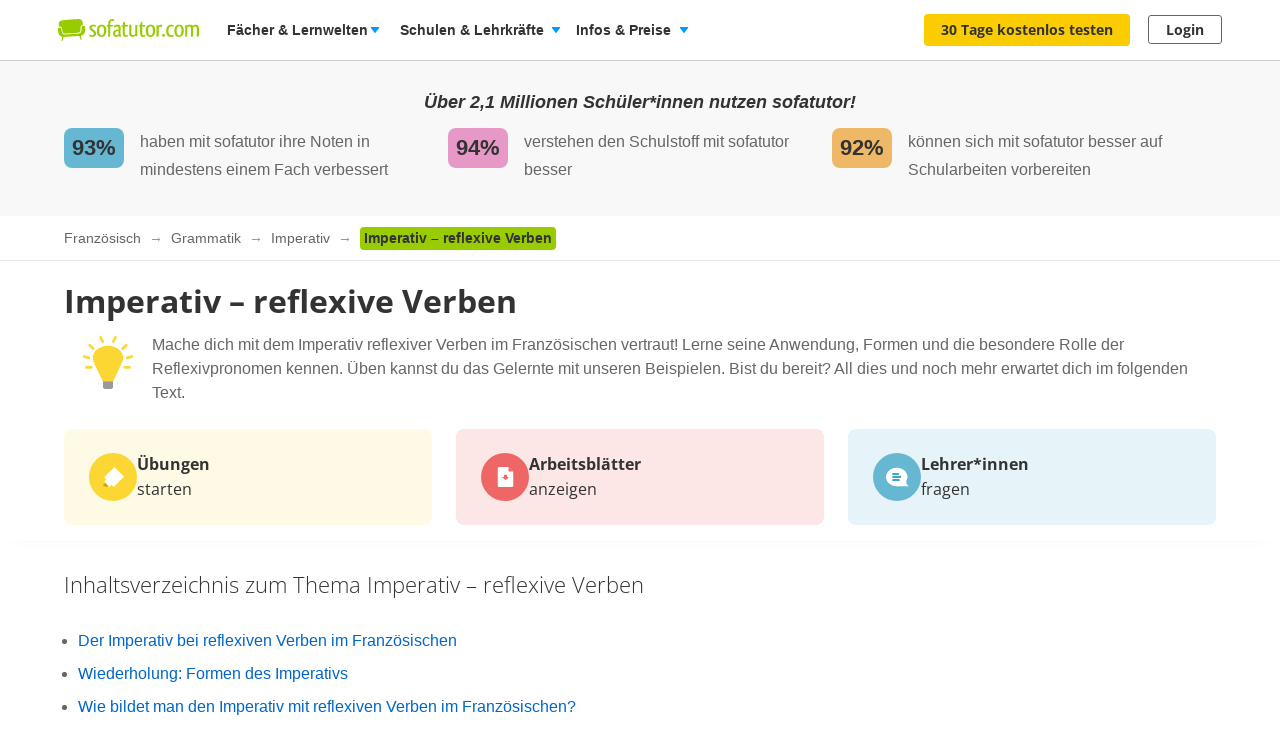

--- FILE ---
content_type: text/html; charset=utf-8
request_url: https://www.sofatutor.com/franzoesisch/videos/imperativ-reflexive-verben
body_size: 33238
content:
<!DOCTYPE html>
<html lang='de-DE'>
<head>
<meta content='text/html; charset=utf-8' http-equiv='Content-type'>
<title>Imperativ – reflexive Verben erklärt inkl. Übungen</title>
<meta content='width=device-width' name='viewport'>
<meta content='sofatutor' name='apple-mobile-web-app-title'>
<meta content='Imperativ – reflexive Verben – schnell und einfach verstehen! Lernzusammenfassung ✓ interaktive Übungen ✓ Arbeitsblätter ✓' name='description'>
<meta content='index, follow' name='robots'>
<meta content='8mwky72i21fmm88n27fvfdj9n8ct8x' name='facebook-domain-verification'>
<meta content='Imperativ – reflexive Verben | sofatutor.com' property='og:title'>
<meta content='Lerne Imperativ – reflexive Verben verständlich per Lernzusammenfassung erklärt auf sofatutor.com!' property='og:description'>
<meta content='article' property='og:type'>
<meta content='https://www.sofatutor.com/franzoesisch/videos/imperativ-reflexive-verben' property='og:url'>
<meta content='https://images.cdn.sofatutor.net/videos/pictures/4392/normal/ToV_Thumbnail_Template_Newnew_NEW.jpg?1705053511' property='og:image'>
<meta content='sofatutor.com' property='og:site_name'>
<meta content='90987054843' property='fb:page_id'>
<meta content='no-cache' name='turbo-cache-control'>
<meta name="csrf-param" content="authenticity_token" />
<meta name="csrf-token" content="EsLLKlz1NX_3QRxp-WBKhmF88DhcyfguIDqEc3DqlKiXdSJZODgN63qPqx-TYf9dCDnMs53LWlSib9wxBG9BRg" />
<link href='https://www.sofatutor.com/franzoesisch/videos/imperativ-reflexive-verben' hreflang='de' rel='alternate'>
<link href='https://www.sofatutor.ch/franzoesisch/videos/imperativ-reflexive-verben' hreflang='de-CH' rel='alternate'>
<link href='https://www.sofatutor.at/franzoesisch/videos/imperativ-reflexive-verben' hreflang='de-AT' rel='alternate'>
<link href='https://www.sofatutor.com/franzoesisch/videos/imperativ-reflexive-verben' rel='canonical'>
<link href='/apple-touch-icon.png' rel='apple-touch-icon'>



<link rel="stylesheet" href="https://assets.production.cdn.sofatutor.net/packs/css/application-2dcb97e0.css" />
<link rel="stylesheet" href="https://assets.production.cdn.sofatutor.net/packs/css/videos-0a2552c4.css" />
<link rel="stylesheet" href="https://assets.production.cdn.sofatutor.net/packs/css/katex_css-413e00f4.css" />



<script>
  if (typeof Object.assign != 'function') {
  // Must be writable: true, enumerable: false, configurable: true
  Object.defineProperty(Object, "assign", {
    value: function assign(target, varArgs) { // .length of function is 2
      'use strict';
      if (target == null) { // TypeError if undefined or null
        throw new TypeError('Cannot convert undefined or null to object');
      }

      var to = Object(target);

      for (var index = 1; index < arguments.length; index++) {
        var nextSource = arguments[index];

        if (nextSource != null) { // Skip over if undefined or null
          for (var nextKey in nextSource) {
            // Avoid bugs when hasOwnProperty is shadowed
            if (Object.prototype.hasOwnProperty.call(nextSource, nextKey)) {
              to[nextKey] = nextSource[nextKey];
            }
          }
        }
      }
      return to;
    },
    writable: true,
    configurable: true
  });
}

</script>
<script>
  Sofatutor = Object.assign(window.Sofatutor || {}, {
    logged_in:          false,
    user:               {"type":"anonymous","convertExperiments":"","convertVariations":""},
    locale:             'de',
    country:            'DE',
    region:             'DACH',
    business_entity:    'german',
    env:                'production',
    trackingEnabled:    true,
    logTrackingEnabled: false,
    show_worksheets:    false,
    interest_type:      '',
    traffic_type:       'other',
    isSeoRequest:       false,
    blockVideoPreviewOrganicTraffic: false,
    videoPageForVisitors: true,
    videoContentInTabs: false,
    stripeKey:          'pk_live_Aepw2NUJEaCnvHReeOLwVyrN',
    stripeApiVersion:   '2018-02-28',
    amplitudeApiKey:    'de1863a643124aeaf2fe66452bded897',
    googleAnalytics4Group: 'production_tracking',
    FeedbackWebhook:    'https://hooks.slack.com/services/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',
    SofaheldContentWebhook:    'https://hooks.slack.com/services/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',
    consentGivenForConvert:   true,
    profileLevel:       '',
    newAudioServiceEnabled: true,
    pagination: {
      activities: 5,
    },
    features: {},
    tracking: {
      namespace: null
    },
    browser: {
      current: "Chrome",
      isPhone: false,
      isMobile: false,
      isMobileApp: false,
      isMobileSafari: false,
      isIosApp: false,
      isAndroidApp: false,
      platform: "web"
    },
    player: {
      videoJsLoaded: function() {
        return videojs;
      },
      isVideoJs5: function() {
        if (this.videoJsLoaded()) {
          if (videojs.getPlayers) { return true; } else { return false; }
        } else {
          return false;
        }
      },
      isNative: '' === 'native_player'
    },
    google: {
      clientId: '954982246525-70mmo5gvkqk1kklhe7ee636lrroo570c.apps.googleusercontent.com'
    },
    convertExperiments: {
      get: {"ConvertTest":{"Original":1002710369,"Variation 1":1002710370},"ConvertTestVisitors":{"Original":1002710379,"Variation 1":1002710380},"ConvertTestMobile":{"Original":1002710389,"Variation 1":1002710390},"ConvertTestUsUk":{"Original Page":1002813350,"Variation 1":1002813351},"NdcOnboardingUpselling":{"V1Tier1only":1002824935},"CancellationFlowNewDesignAndOffers":{"V1SkipTrial":1002825428},"AccessToPrecancellationExtension":{"Original Page":1002830588,"V1LongerPreCancellation":1002830589},"AiToolboxInAssessmentTest":{"Variation 1":1002834324,"Variation 2":1002834325},"B2tPriceIncrease":{"Original Page":1002834322,"V1PriceIncrease":1002834323},"PricingTimelineOptimization":{"Original Page":1002834460,"V1GreenLinearTimeline":1002834461,"V2YellowLinearTimeline":1002834462},"QuizStep7DynamicValuePropositionBox":{"Original Page":1002834560,"V1MessagesBulbs":1002834561,"V2SofabuddyIcon":1002834562,"V3RedBoxCharacters":1002834563,"V4BeeIcon":1002834564,"V5RacoonAIToolkit":1002834565},"SemanticGroupingVsNoGrouping":{"Original Page":1002834661,"Variation 1":1002834662,"Variation 2":1002834663,"Variation 3":1002834664},"RegistryNewPageHeadings":{"Original Page":1002834676,"V1LearningSuccessHeadline":1002834677,"V2MotivationHeadline":1002834678,"V3FlexibilityHeadline":1002834679,"V4TimeSavingHeadline":1002834680,"V5ReassuranceHeadline":1002834681},"QuizStep15ReplaceQuestion":{"Original Page":1002834665,"V1NewTopicsGrammarRules":1002834666,"V2HowMotivated":1002834667,"V3LevelLearningNeeds":1002834668},"WelcomeUnifiedUserTeacherTestimonials":{"Original Page":1002834555,"V1UnifiedTestimonials":1002834556,"V2UnifiedTestimonialsImages":1002834557,"V3UnifiedTestimonialsTrustBadges":1002834558,"V4UnifiedTestimonialsImagesTrustBadges":1002834559}},
    },
    convertGoals: {"INFOPAGE_SEEN":"100240137","ORDERFLOW_SEEN":"10027575","ORDERFLOW_REGISTRY_SEEN":"10027615","ORDERFLOW_PAYMENT_SEEN":"10027617","SALE_BASIC_AND_PREMIUM":"10027620","PRICING_SEEN":"10027621","VIDEOPAGE_SEEN":"100211111","VIDEOPAGE_VIDEO_STARTED":"100211112","PGT_BOOKING_INTENDED":"100221060","WELCOME_SEEN":"100233616","PGT_BOOKING_COMPLETED":"100216877","UPSELL_ACCEPTED":"100236026","UPSELL_DECLINED":"100236027","UPSELL_POPUP_SEEN":"100236028","TEACHER_WELCOME_SEEN":"100238461","SALE_TEACHER_PREMIUM":"100238332","SCHOOL_LICENCE_OFFER_REQUESTED":"100239154","CALENDLY_MEETING_BOOKED":"100239240","OFFER_ACCEPTANCE_BUTTON_CLICKED":"100240368","PREPAID_PLANS_CHOSEN":"100242258","VIDEO_INTEREST_INFO_EXIT_INTENT_SEEN":"100242138","QUIZ_STEP_1_REACHED":"100244150","MONTHLY_PLANS_CHOSEN":"100242257","QUIZ_STEP_2_REACHED":"100241818","QUIZ_STEP_3_REACHED":"100246286","QUIZ_STEP_4_REACHED":"100246287","QUIZ_STEP_6_REACHED":"100241819","QUIZ_STEP_9_REACHED":"100246288","QUIZ_STEP_14_REACHED":"100241821","QUIZ_STEP_18_REACHED":"100241822","SUBSCRIPTION_REVOKED":"100239710","ACCEPTED_COOKIES":"100242259","REGISTRY_TESTIMONIAL_SECTION_SEEN":"100243023","QUIZ_STEP_10_REACHED":"100241820","QUIZ_LOGO_CLICKED":"100243909","PRE_CANCELLATION_SEEN":"100244735","QUIZ_SELECTOR_SEEN":"100243734","B2T_QUIZ_STEP_2":"100246470","B2T_QUIZ_STEP_1":"100246469","B2T_QUIZ_STEP_9":"100246472","SCHOOL_LEAD":"100246297","B2T_QUIZ_STEP_10_SCHOOL":"100246474","B2T_QUIZ_STEP_10_TEACHER":"100246473","B2T_QUIZ_STEP_3":"100246471","B2T_QUIZ_STEP_11_TEACHER":"100246475","B2T_QUIZ_STEP_14_SCHOOL":"100246476","B2T_QUIZ_STEP_15_SCHOOL":"100246477","B2T_QUIZ_STEP_18_SCHOOL":"100246478","OLD_SCHOOL_FORM_COMPLETED":"100246883","OLD_SCHOOL_FORM_CALENDLY":"100246884","SUBSCRIPTION_CANCELLATION_COMPLETED":"100211359","FATHER_CLICKED":"100247624","TEACHER_FREE_REQUEST":"100238331","TEACHER_SCHOOL_LEAD":"100246618","TRIAL_EXTENDED":"100241408","ACCOUNT_ACTIVITY_PAGE_SEEN":"100211241","ACCOUNT_CANCELLATION_PAGE_SEEN":"100211240","ACCOUNT_SUBSCRIPTION_PAGE_SEEN":"100211242","EXERCISE_CHECKED":"100211113"},
    isTrialFlowRequired: function() {
      return $('.trial-flow')[0];
    },
  
    consentGivenForCategory: function(category) {
      var consentCategories = ['necessary', 'functionality', 'analytics', 'marketing'];
  
      if (consentCategories.indexOf(category) < 0) {
        console.error("invalid category '" + category + "' (must be one of " + consentCategories + ")");
        return false;
      }
  
      if (category == 'necessary') { return true; }
  
      var consentCookie = $.cookie('_sofatutor_consent');
      if (!consentCookie) { return false; }
  
      var categoryKey = category.slice(0, 1);
      return JSON.parse(consentCookie)[categoryKey];
    },
  
    Game: {
      cost: 2,
      spendCoinsPath: "/playroom/games/spend_coins",
      saveScorePath: "/playroom/games/save_score",
      gameStatusPath: "/playroom/games/status",
      gameActiveForTeam: false
    },
    SofaHeld: {
      surveyResponsePath: "/survey_response",
      learnPointsPath: "/profiles/profile_learning_points"
    },
  });
  
  Sofatutor.Search = {
    openAi: {
      apiKey: "",
      baseURL: "",
      assistantId: ""
    },
    streamingEnabled: true
  };
  
  Sofatutor.Sofabuddy = {
    openAi: {
      apiKey: "",
      baseURL: "https://ai.sofatutor.org",
      assistantId: ""
    },
    trackUsageDataUrl: "/api/sofabuddy/v1/chats",
    microphoneConsent: false,
    chatConsent: false,
    isSidePanelModeEnabled: true
  };
  
  Sofatutor.AiToolbox = {
    openAi: {
      apiKey: "",
      baseURL: "https://ai.sofatutor.org",
    },
    consent: false,
    enabled: false
  };
  
  Sofatutor.logTracking = function (params) {
    if (this.env === 'production') {
      return;
    }
  
    if (typeof(window.trackingParams) == 'undefined') {
      window.trackingParams = [];
    }
  
    window.trackingParams.push(params);
  
    if (typeof(console) !== 'undefined' && this.logTrackingEnabled) {
      console.log(params[0], params[1], params[2], params[3], params[4], params[5], params[6], params[7]);
    }
  };
  
  Sofatutor.trackingParams = function () {
    return trackingParams;
  };
  
  Sofatutor.trackGa4GeneralEvent = function (eventName, customEventProperties = {}) {
    let gtag = window.gtag;
    if (!gtag) throw new Error('gtag is not defined');
  
    let eventProperties = Object.assign({
      send_to: Sofatutor.googleAnalytics4Group
    }, customEventProperties);
    gtag('event', eventName, eventProperties);
  };
</script>
<script src="https://assets.production.cdn.sofatutor.net/assets/vendor-7d1a31c3f85c542f541bd858cd608ef09a6aeab93de44a2357723f732102581e.js" data-turbo-track="reload"></script>
<script src="https://assets.production.cdn.sofatutor.net/packs/js/packs_loader_helper-7d104066563ac9764dcbed4160edd955.js"></script>
<script src="https://assets.production.cdn.sofatutor.net/packs/js/sentry-986fd1543f1cbc225f9f0b85a270832b.js" data-turbo-track="reload"></script>
<script src="https://assets.production.cdn.sofatutor.net/assets/application-d7ecba1e04a1c791af19683d450122d6215899c1af14f986d2d255f7a64e5e2a.js" data-turbo-track="reload" defer="defer"></script>
<script src="https://assets.production.cdn.sofatutor.net/packs/js/vendor-194b3b63142706217d6df4e2a8aa0615.js" data-turbo-track="reload" defer="defer"></script>
<script src="https://assets.production.cdn.sofatutor.net/packs/js/application-93a961f56ef82265014da2174ef92afb.js" data-turbo-track="reload" defer="defer"></script>
<script>
  window.watchedVideoIds = null
</script>
<script src="https://assets.production.cdn.sofatutor.net/packs/js/katex-ec369e8ed15cb4311586dcce315f4bed.js" defer="defer"></script>

<script>
  window.dataLayer = window.dataLayer || [];
  function gtag () {
    var trackingParams = ['GTag:', arguments];
    Sofatutor.logTracking(trackingParams);
    dataLayer.push(arguments);
  }
  gtag('js', new Date());
</script>
<script src="https://www.googletagmanager.com/gtag/js?id=G-PC5NQD25YL,G-29J4KZ3B60" type="text/plain" data-consent-category="m" defer="defer"></script>
<script>
  ["G-PC5NQD25YL","G-29J4KZ3B60"].forEach(measurement_id => ga4Config(measurement_id));
  
  function ga4Config(measurement_id) {
    gtag('config', measurement_id, {
      'groups': 'production_tracking',
      
      
      
      
      
      
    });
  }
  
  gtag('set', 'user_properties', {"send_to":"production_tracking","user_platform":"web","user_convert_experiments":"","user_convert_variations":""});
  
  gtag('consent', "default" , {
    'analytics_storage':  "denied",
    'ad_storage':         "denied",
    'ad_personalization': "denied",
    'ad_user_data':       "denied",
    'wait_for_update': 500
  });
</script>

<script>
  !function(f,b,e,v,n,t,s){if(f.fbq)return;n=f.fbq=function(){n.callMethod?n.callMethod.apply(n,arguments):n.queue.push(arguments)};if(!f._fbq)f._fbq=n;n.push=n;n.loaded=!0;n.version='2.0';n.queue=[];t=b.createElement(e);if(!Sofatutor.consentGivenForCategory('marketing')){t.setAttribute('data-consent-category','m');t.type='text/plain';}t.async=!0;t.src=v;s=b.getElementsByTagName(e)[0];s.parentNode.insertBefore(t,s)}(window,document,'script','https://connect.facebook.net/en_US/fbevents.js');
</script>
<script>
  fbq('init', 616425158433418);
</script>

<script>
  (
    function(w,d,s,l,i){
      w[l] = w[l] || [];
      w[l].push({
        'gtm.start': new Date().getTime(),
        event:'gtm.js'
      });
  
      var f = d.getElementsByTagName(s)[0], j = d.createElement(s), dl = l != 'dataLayer'?'&l = ' + l: '';
      if(!Sofatutor.consentGivenForCategory('analytics')){j.setAttribute('data-consent-category','a');j.type='text/plain';}
      j.async = true;
      j.src ='https://www.googletagmanager.com/gtm.js?id=' + i + dl;
      f.parentNode.insertBefore(j,f);
    }
  )
  
  (window,document,'script','dataLayer', 'GTM-W77K3LZ');
  
  document.addEventListener('turbo:load', function(event) {
    if (event.data?.timing.visitStart) { //TODO: check this
      window.dataLayer.push({
        'event':'gtm.load'
      });
    }
  });
</script>

<script>
  preventCachedExecution(function(){
    (function(w,d,t,r,u){var f,n,i;w[u]=w[u]||[],f=function(){var o={ti:"5797568"};o.q=w[u],w[u]=new UET(o),w[u].push("pageLoad")},n=d.createElement(t),n.src=r,n.async=1;if(!Sofatutor.consentGivenForCategory('marketing')){n.setAttribute('data-consent-category','m');n.type='text/plain';};n.onload=n.onreadystatechange=function(){var s=this.readyState;s&&s!=="loaded"&&s!=="complete"||(f(),n.onload=n.onreadystatechange=null)},i=d.getElementsByTagName(t)[0],i.parentNode.insertBefore(n,i)})(window,document,"script","//bat.bing.com/bat.js","uetq");
  });
</script>
<script>
  preventCachedExecution(function(){
    window.uetq = window.uetq || [];
    window.uetq.push('consent', 'default', { 'ad_storage': 'denied' });
    window.uetq.push('consent', 'update', { 'ad_storage': 'denied' });
  });
</script>

<script>
  function marketingConsent(u) {
    u.setAttribute('data-consent-category', 'm');
  
    var type
    if (!Sofatutor.consentGivenForCategory('marketing')) {
      return u.type = 'text/plain'
    }
  }
  
  !function(e, t, n, s, u, a) {
    e.twq || (s = e.twq = function() {
      s.exe ? s.exe.apply(s, arguments) : s.queue.push(arguments);
    }, s.version = '1.1', s.queue = [], u = t.createElement(n), marketingConsent(u), u.async = !0, u.src = 'https://static.ads-twitter.com/uwt.js', a = t.getElementsByTagName(n)[0], a.parentNode.insertBefore(u, a))
  
  }(window,document,'script');
  twq('config', 'nze5c');
</script>

<script>
  var _spef = window._spef = window._spef || [];
  _spef.push(["enableLinkTracking"]);
  (function () {
    var u = "https://trck.spoteffects.net/analytics/";
    _spef.push(['setTrackerUrl', u + 'piwik.php']);
    _spef.push(['setSiteId', 83]);
    var d = document, g = d.createElement("script"), s = d.getElementsByTagName("script")[0];
    g.type = "text/javascript";
    g.defer = true;
    g.async = true;
    g.src = u + "spef.min.js";
  
    if (!Sofatutor.consentGivenForCategory('marketing')) {
      g.setAttribute('data-consent-category', 'm');
      g.type='text/plain';
    }
  
    s.parentNode.insertBefore(g, s);
  })();
</script>

<script>
  !function (w, d, t) {
    w.TiktokAnalyticsObject=t;
    var ttq = w[t] = w[t] || [];
    ttq.methods = ["page","track","identify","instances","debug","on","off","once","ready","alias","group","enableCookie","disableCookie"], ttq.setAndDefer = function(t,e) {
      t[e] = function() {
        t.push([e].concat(Array.prototype.slice.call(arguments,0)))
      }
    };
    for (var i = 0; i < ttq.methods.length; i++) ttq.setAndDefer(ttq, ttq.methods[i]); ttq.instance = function(t) {
      for(var e = ttq._i[t] || [], n = 0; n < ttq.methods.length; n++)
        ttq.setAndDefer(e, ttq.methods[n]);
        return e
      },
      ttq.load = function(e,n) {
        var i = "https://analytics.tiktok.com/i18n/pixel/events.js";
        ttq._i = ttq._i || {}, ttq._i[e] = [], ttq._i[e]._u = i, ttq._t = ttq._t || {}, ttq._t[e] = +new Date, ttq._o = ttq._o || {}, ttq._o[e] = n || {};
        var o = document.createElement("script");
        o.type = "text/javascript",
        o.async =! 0,
        o.src = i+"?sdkid="+e+"&lib="+t;
  
        if (!Sofatutor.consentGivenForCategory('marketing')) {
          o.setAttribute('data-consent-category', 'm');
          o.type='text/plain';
        }
  
        var a = document.getElementsByTagName("script")[0];
        a.parentNode.insertBefore(o,a)
      };
    ttq.load("C8TCAETCSQN3SGB7Q4JG");
    ttq.page();
  }
  (window, document, 'ttq');
</script>


<script>
  document.cookie = "_ga_PC5NQD25YL=;expires=Thu, 01 Jan 1970 00:00:00 GMT; path=/; domain=sofatutor.com";
</script>
<script src="https://www.googletagmanager.com/gtag/js?id=AW-1007597885" type="text/plain" data-consent-category="m" defer="defer"></script>
<script>
  window.dataLayer = window.dataLayer || [];
  function gtag () {
    var trackingParams = ['GTag:', arguments];
    Sofatutor.logTracking(trackingParams);
    dataLayer.push(arguments);
  }
  gtag('js', new Date());
  
  gtag('config', 'AW-1007597885');
</script>




</head>
<body class='is-responsive locale-de' id='' itemtype=''>
<script src="https://assets.production.cdn.sofatutor.net/packs/js/videos-913363da087686879a7c6fa33362c8ed.js" data-turbo-track="reload" defer="defer"></script>
<script src="https://assets.production.cdn.sofatutor.net/packs/js/profiles-fdc65aa7cb86103ba1bce6cae5b7a4e7.js" data-turbo-track="reload" defer="defer"></script>

<div class='warnings warnings--dach'>
<div class='grid-row'>
<div class='grid-column-12'>
<!--[if lt IE 8]>
<div id='old-browser'>
<div class='warnings-title'>
Du benutzt einen veralteten Browser.
</div>
<p class='warnings-text'>
Damit du unsere Website in vollem Umfang nutzen kannst,
<br>
wechsle oder update kostenlos zu einem der folgenden aktuellen Browser:
</p>
<p class='warnings-text'>
<a target="_blank" href="https://www.mozilla.org/de/firefox/">Firefox</a>,
<a target="_blank" href="https://www.google.com/chrome">Google Chrome</a>
oder
<a target="_blank" href="https://support.microsoft.com/en-us/products/internet-explorer">Internet Explorer ab 8</a>
</p>
</div>
<![endif]-->
<noscript>
<div class='warnings-content' id='noscript'>
<div class='warnings-title'>
In deinem Browser ist JavaScript deaktiviert.
</div>
<p class='warnings-text'>
Damit du unsere Website in vollem Umfang nutzen kannst,
<br>
aktiviere JavaScript in deinem Browser.
</p>
</div>
</noscript>
</div>
</div>
</div>

<div class='page-header page-header--white' data-scrollable='true'>
<a class='skip-link' href='#page-content'>Zum Hauptinhalt springen</a>
<div class='page-header__sofatutor grid-row'>
<nav class='page-header-main__nav'>
<div class='page-header-main__logo'>
<a class='page-header__logo js-page-header-amplitude-event' data-amplitude-event-name='navigation_sofatutor_clicked' data-turbo='false' href='/' rel='start' title='Online-Nachhilfe in Mathe, Deutsch, Englisch u. v. m. | sofatutor'>
<span aria-label='Logo sofatutor.com' role='img'></span>
</a>

</div>
<button aria-expanded='false' aria-label='Menü öffnen/schließen' class='page-header__menu'>
<span></span>
<span></span>
<span></span>
</button>
<div class='show-for-large'>
<ul class='page-header-main__list page-header-main__list--default page-header-main__list--white'>
<li class='page-header-main__item js-dropdown-toggle'>
<div class='page-header-main__link page-header-main__link--arrow'>
Fächer &amp; Lernwelten
</div>
<div class='page-header-flyout page-header-flyout--subjects-and-learning-worlds js-dropdown' style='display:none'>
<div class='page-header-flyout__container'>
<div class='page-header-subjects-menu__container'>
<b class='page-header-flyout__title'>Alle <b>Schulfächer</b></b>
<ul class='grid-x subject-cards-list subject-cards-list--small'>
<li class='cell small-4 shrink subject-cards-list__cell'>
<a class='light-gray card card--borderless card--shadowless card--coloured-bg subject-cards-list__card js-page-header-amplitude-event' data-amplitude-event-name='navigation_school_subjects_clicked' data-touch-hover href='/mathematik?level_selection=true'>
<i class='sprites-subjects-48 subject-cards-list__icon sprites-subjects-mathematik'></i>
<span class='h5 subject-cards-list__title'>Mathematik</span>
</a>
</li>
<li class='cell small-4 shrink subject-cards-list__cell'>
<a class='light-gray card card--borderless card--shadowless card--coloured-bg subject-cards-list__card js-page-header-amplitude-event' data-amplitude-event-name='navigation_school_subjects_clicked' data-touch-hover href='/deutsch?level_selection=true'>
<i class='sprites-subjects-48 subject-cards-list__icon sprites-subjects-deutsch'></i>
<span class='h5 subject-cards-list__title'>Deutsch</span>
</a>
</li>
<li class='cell small-4 shrink subject-cards-list__cell'>
<a class='light-gray card card--borderless card--shadowless card--coloured-bg subject-cards-list__card js-page-header-amplitude-event' data-amplitude-event-name='navigation_school_subjects_clicked' data-touch-hover href='/englisch?level_selection=true'>
<i class='sprites-subjects-48 subject-cards-list__icon sprites-subjects-englisch'></i>
<span class='h5 subject-cards-list__title'>Englisch</span>
</a>
</li>
<li class='cell small-4 shrink subject-cards-list__cell'>
<a class='light-gray card card--borderless card--shadowless card--coloured-bg subject-cards-list__card js-page-header-amplitude-event' data-amplitude-event-name='navigation_school_subjects_clicked' data-touch-hover href='/biologie?level_selection=true'>
<i class='sprites-subjects-48 subject-cards-list__icon sprites-subjects-biologie'></i>
<span class='h5 subject-cards-list__title'>Biologie</span>
</a>
</li>
<li class='cell small-4 shrink subject-cards-list__cell'>
<a class='light-gray card card--borderless card--shadowless card--coloured-bg subject-cards-list__card js-page-header-amplitude-event' data-amplitude-event-name='navigation_school_subjects_clicked' data-touch-hover href='/physik?level_selection=true'>
<i class='sprites-subjects-48 subject-cards-list__icon sprites-subjects-physik'></i>
<span class='h5 subject-cards-list__title'>Physik</span>
</a>
</li>
<li class='cell small-4 shrink subject-cards-list__cell'>
<a class='light-gray card card--borderless card--shadowless card--coloured-bg subject-cards-list__card js-page-header-amplitude-event' data-amplitude-event-name='navigation_school_subjects_clicked' data-touch-hover href='/chemie?level_selection=true'>
<i class='sprites-subjects-48 subject-cards-list__icon sprites-subjects-chemie'></i>
<span class='h5 subject-cards-list__title'>Chemie</span>
</a>
</li>
<li class='cell small-4 shrink subject-cards-list__cell'>
<a class='light-gray card card--borderless card--shadowless card--coloured-bg subject-cards-list__card js-page-header-amplitude-event' data-amplitude-event-name='navigation_school_subjects_clicked' data-touch-hover href='/franzoesisch?level_selection=true'>
<i class='sprites-subjects-48 subject-cards-list__icon sprites-subjects-franzoesisch'></i>
<span class='h5 subject-cards-list__title'>Französisch</span>
</a>
</li>
<li class='cell small-4 shrink subject-cards-list__cell'>
<a class='light-gray card card--borderless card--shadowless card--coloured-bg subject-cards-list__card js-page-header-amplitude-event' data-amplitude-event-name='navigation_school_subjects_clicked' data-touch-hover href='/latein?level_selection=true'>
<i class='sprites-subjects-48 subject-cards-list__icon sprites-subjects-latein'></i>
<span class='h5 subject-cards-list__title'>Latein</span>
</a>
</li>
<li class='cell small-4 shrink subject-cards-list__cell'>
<a class='light-gray card card--borderless card--shadowless card--coloured-bg subject-cards-list__card js-page-header-amplitude-event' data-amplitude-event-name='navigation_school_subjects_clicked' data-touch-hover href='/spanisch?level_selection=true'>
<i class='sprites-subjects-48 subject-cards-list__icon sprites-subjects-spanisch'></i>
<span class='h5 subject-cards-list__title'>Spanisch</span>
</a>
</li>
<li class='cell small-4 shrink subject-cards-list__cell'>
<a class='light-gray card card--borderless card--shadowless card--coloured-bg subject-cards-list__card js-page-header-amplitude-event' data-amplitude-event-name='navigation_school_subjects_clicked' data-touch-hover href='/geschichte?level_selection=true'>
<i class='sprites-subjects-48 subject-cards-list__icon sprites-subjects-geschichte'></i>
<span class='h5 subject-cards-list__title'>Geschichte</span>
</a>
</li>
<li class='cell small-4 shrink subject-cards-list__cell'>
<a class='light-gray card card--borderless card--shadowless card--coloured-bg subject-cards-list__card js-page-header-amplitude-event' data-amplitude-event-name='navigation_school_subjects_clicked' data-touch-hover href='/geographie?level_selection=true'>
<i class='sprites-subjects-48 subject-cards-list__icon sprites-subjects-geographie'></i>
<span class='h5 subject-cards-list__title'>Geographie</span>
</a>
</li>
<li class='cell small-4 shrink subject-cards-list__cell'>
<a class='light-gray card card--borderless card--shadowless card--coloured-bg subject-cards-list__card js-page-header-amplitude-event' data-amplitude-event-name='navigation_school_subjects_clicked' data-touch-hover href='/sachunterricht?level_selection=true'>
<i class='sprites-subjects-48 subject-cards-list__icon sprites-subjects-sachunterricht'></i>
<span class='h5 subject-cards-list__title'>Sachunterricht</span>
</a>
</li>
<li class='cell small-4 shrink subject-cards-list__cell'>
<a class='light-gray card card--borderless card--shadowless card--coloured-bg subject-cards-list__card js-page-header-amplitude-event' data-amplitude-event-name='navigation_school_subjects_clicked' data-touch-hover href='/musik?level_selection=true'>
<i class='sprites-subjects-48 subject-cards-list__icon sprites-subjects-musik'></i>
<span class='h5 subject-cards-list__title'>Musik</span>
</a>
</li>
<li class='cell small-4 shrink subject-cards-list__cell'>
<a class='light-gray card card--borderless card--shadowless card--coloured-bg subject-cards-list__card js-page-header-amplitude-event' data-amplitude-event-name='navigation_school_subjects_clicked' data-touch-hover href='/lern-und-arbeitstechniken?level_selection=true'>
<i class='sprites-subjects-48 subject-cards-list__icon sprites-subjects-lern-und-arbeitstechniken'></i>
<span class='h5 subject-cards-list__title'>Lern- und Arbeitstechniken</span>
</a>
</li>
<li class='cell small-4 shrink subject-cards-list__cell'>
<a class='light-gray card card--borderless card--shadowless card--coloured-bg subject-cards-list__card js-page-header-amplitude-event' data-amplitude-event-name='navigation_school_subjects_clicked' data-touch-hover href='/kreativitaet-und-bewegung?level_selection=true'>
<i class='sprites-subjects-48 subject-cards-list__icon sprites-subjects-kreativitaet-und-bewegung'></i>
<span class='h5 subject-cards-list__title'>Kreativität und Bewegung</span>
</a>
</li>
</ul>
</div>
<div class='page-header-flyout__divider'></div>
<div class='show-for-large page-header-flyout__content'>
<b class='page-header-flyout__title'>So geht&#39;s</b>
<ul class='feature-icon-list feature-icon-list--why-sofatutor'>
<li>
<a class='grid-x hovers-sprite feature-icon-list__link js-page-header-amplitude-event' data-amplitude-event-name='navigation_so_gehts_clicked' data-touch-hover href='/informationen/lernvideos'>
<div class='cell medium-2'>
<i class='feature-icon-list__icon sprites-feature-types--videos'></i>
</div>
<div class='cell auto'>
<div class='h5 feature-icon-list__title'><b>Lernvideos</b> schauen</div>
<p class='text-xsmall'>Mit unseren <b>Videos</b> lernen Schüler*innen in ihrem Tempo – ganz ohne Druck &amp; Stress. Denn die Videos können so oft geschaut, pausiert oder zurückgespult werden, bis alles verstanden wurde. </p>
</div>
<i class='secondary icon icon--arrow-simple'></i>
</a>
</li>
<li>
<a class='grid-x hovers-sprite feature-icon-list__link js-page-header-amplitude-event' data-amplitude-event-name='navigation_so_gehts_clicked' data-touch-hover href='/informationen/uebungen'>
<div class='cell medium-2'>
<i class='feature-icon-list__icon sprites-feature-types--tests'></i>
</div>
<div class='cell auto'>
<div class='h5 feature-icon-list__title'><b>Übungen</b> machen</div>
<p class='text-xsmall'>Mit unseren <b>Übungen</b> macht Lernen richtig Spaß: Dank vielfältiger Formate üben Schüler*innen spielerisch. Sie bekommen beim Lösen direkt Feedback &amp; Tipps. So lernen sie aus Fehlern, statt an ihnen zu verzweifeln. </p>
</div>
<i class='secondary icon icon--arrow-simple'></i>
</a>
</li>
<li>
<a class='grid-x hovers-sprite feature-icon-list__link js-page-header-amplitude-event' data-amplitude-event-name='navigation_so_gehts_clicked' data-touch-hover href='/informationen/vokabeltrainer'>
<div class='cell medium-2'>
<i class='feature-icon-list__icon sprites-feature-types--vocabulary_trainer'></i>
</div>
<div class='cell auto'>
<div class='h5 feature-icon-list__title'><b>Vokabeln</b> lernen</div>
<p class='text-xsmall'>Mit unserem <b>Vokabeltrainer</b> lernen Schüler*innen Englischvokabeln gezielt &amp; bequem: Sie werden passend zu ihrem Lernstand abgefragt &amp; merken sich die Vokabeln nachhaltig – dank der Bilder &amp; Audiobeispiele.</p>
</div>
<i class='secondary icon icon--arrow-simple'></i>
</a>
</li>
<li>
<a class='grid-x hovers-sprite feature-icon-list__link js-page-header-amplitude-event' data-amplitude-event-name='navigation_so_gehts_clicked' data-touch-hover href='/informationen/sofaheld'>
<div class='cell medium-2'>
<i class='feature-icon-list__icon sprites-feature-types--sofaheld'></i>
</div>
<div class='cell auto'>
<div class='h5 feature-icon-list__title'><b>Lernspiel</b> Sofaheld</div>
<p class='text-xsmall'>Mit unserem <b>Lernspiel</b> Sofaheld üben Grundschulkinder selbstständig &amp; motiviert: Sie meistern spannende Abenteuer &amp; lernen spielend die Themen der 1. bis 9. Klasse – ohne die Hilfe Erwachsener.</p>
</div>
<i class='secondary icon icon--arrow-simple'></i>
</a>
</li>
<li>
<a class='grid-x hovers-sprite feature-icon-list__link js-page-header-amplitude-event' data-amplitude-event-name='navigation_so_gehts_clicked' data-touch-hover href='/informationen/arbeitsblaetter'>
<div class='cell medium-2'>
<i class='feature-icon-list__icon sprites-feature-types--worksheets'></i>
</div>
<div class='cell auto'>
<div class='h5 feature-icon-list__title'><b>Klassenarbeiten</b> üben</div>
<p class='text-xsmall'>Mit den <b>Arbeitsblättern</b> können sich Schüler*innen optimal auf Klassenarbeiten vorbereiten: einfach ausdrucken, ausfüllen und mithilfe des Lösungsschlüssels die Antworten überprüfen. </p>
</div>
<i class='secondary icon icon--arrow-simple'></i>
</a>
</li>
<li>
<a class='grid-x hovers-sprite feature-icon-list__link js-page-header-amplitude-event' data-amplitude-event-name='navigation_so_gehts_clicked' data-touch-hover href='/informationen/hausaufgaben-chat'>
<div class='cell medium-2'>
<i class='feature-icon-list__icon sprites-feature-types--chat'></i>
</div>
<div class='cell auto'>
<div class='h5 feature-icon-list__title'><b>24-Hilfe</b> von Lehrer*innen</div>
<p class='text-xsmall'>Unser <b>Chat</b> verhindert Lernfrust dank schneller Hilfe: Lehrer*innen unterstützen Schüler*innen bei den Hausaufgaben und beim Schulstoff. Dabei beantworten sie die Fragen so, dass Schüler*innen garantiert alles verstehen.</p>
</div>
<i class='secondary icon icon--arrow-simple'></i>
</a>
</li>
</ul>
</div>
<div class='show-for-medium-only page-header-flyout__content'>
<b class='page-header-flyout__title'>So geht&#39;s</b>
<ul class='feature-icon-list'>
<li>
<a class='grid-x align-middle hovers-sprite feature-icon-list__link js-page-header-amplitude-event' data-amplitude-event-name='navigation_so_gehts_clicked' data-touch-hover href='/informationen/lernvideos'>
<div class='cell shrink'>
<i class='feature-icon-list__icon sprites-feature-types--videos'></i>
</div>
<div class='cell auto'>
<div class='h5 feature-icon-list__title'><b>Lernvideos</b> schauen</div>
</div>
<i class='secondary icon icon--arrow-simple'></i>
</a>
</li>
<li>
<a class='grid-x align-middle hovers-sprite feature-icon-list__link js-page-header-amplitude-event' data-amplitude-event-name='navigation_so_gehts_clicked' data-touch-hover href='/informationen/uebungen'>
<div class='cell shrink'>
<i class='feature-icon-list__icon sprites-feature-types--tests'></i>
</div>
<div class='cell auto'>
<div class='h5 feature-icon-list__title'><b>Übungen</b> machen</div>
</div>
<i class='secondary icon icon--arrow-simple'></i>
</a>
</li>
<li>
<a class='grid-x align-middle hovers-sprite feature-icon-list__link js-page-header-amplitude-event' data-amplitude-event-name='navigation_so_gehts_clicked' data-touch-hover href='/informationen/vokabeltrainer'>
<div class='cell shrink'>
<i class='feature-icon-list__icon sprites-feature-types--vocabulary_trainer'></i>
</div>
<div class='cell auto'>
<div class='h5 feature-icon-list__title'><b>Vokabeln</b> lernen</div>
</div>
<i class='secondary icon icon--arrow-simple'></i>
</a>
</li>
<li>
<a class='grid-x align-middle hovers-sprite feature-icon-list__link js-page-header-amplitude-event' data-amplitude-event-name='navigation_so_gehts_clicked' data-touch-hover href='/informationen/sofaheld'>
<div class='cell shrink'>
<i class='feature-icon-list__icon sprites-feature-types--sofaheld'></i>
</div>
<div class='cell auto'>
<div class='h5 feature-icon-list__title'><b>Lernspiel</b> Sofaheld</div>
</div>
<i class='secondary icon icon--arrow-simple'></i>
</a>
</li>
<li>
<a class='grid-x align-middle hovers-sprite feature-icon-list__link js-page-header-amplitude-event' data-amplitude-event-name='navigation_so_gehts_clicked' data-touch-hover href='/informationen/arbeitsblaetter'>
<div class='cell shrink'>
<i class='feature-icon-list__icon sprites-feature-types--worksheets'></i>
</div>
<div class='cell auto'>
<div class='h5 feature-icon-list__title'><b>Klassenarbeiten</b> üben</div>
</div>
<i class='secondary icon icon--arrow-simple'></i>
</a>
</li>
<li>
<a class='grid-x align-middle hovers-sprite feature-icon-list__link js-page-header-amplitude-event' data-amplitude-event-name='navigation_so_gehts_clicked' data-touch-hover href='/informationen/hausaufgaben-chat'>
<div class='cell shrink'>
<i class='feature-icon-list__icon sprites-feature-types--chat'></i>
</div>
<div class='cell auto'>
<div class='h5 feature-icon-list__title'><b>24-Hilfe</b> von Lehrer*innen</div>
</div>
<i class='secondary icon icon--arrow-simple'></i>
</a>
</li>
</ul>
</div>
</div>
</div>

</li>
<li class='page-header-main__item js-dropdown-toggle'>
<div class='page-header-main__link page-header-main__link--arrow'>
Schulen &amp; Lehrkräfte
</div>
<div class='page-header-flyout page-header-flyout--schools-and-teachers js-dropdown' style='display:none'>
<div class='page-header-flyout__container'>
<b class='page-header-flyout__title'>Lehrkräfte &amp; Schulen</b>
<ul class='page-header-flyout__content'>
<li class='page-header-flyout__item page-header-flyout__item--teachers'>
<a class="page-header-flyout__link" data-turbo="false" href="/lehrkraefte-und-schulen">Für Lehrkräfte</a>
</li>
<li class='page-header-flyout__item page-header-flyout__item--schools'>
<a class="page-header-flyout__link" data-turbo="false" href="/lehrkraefte-und-schulen?offer_type=school">Für Schulen</a>
</li>
<li class='page-header-flyout__item page-header-flyout__item--startchancen'>
<a class="page-header-flyout__link" href="/startchancen">Startchancen-Schulen</a>
</li>
<li class='page-header-flyout__item page-header-flyout__item--wirkung'>
<a class="page-header-flyout__link" href="https://www.sofatutor.com/wirkung">Wirkung</a>
</li>
</ul>
</div>
</div>

</li>
<li class='page-header-main__item js-dropdown-toggle'>
<div class='page-header-main__link page-header-main__link--arrow'>
Infos &amp; Preise
</div>
<div class='page-header-flyout page-header-flyout--small page-header-flyout--info-and-pricing js-dropdown' style='display:none'>
<div class='page-header-flyout__container'>
<b class='page-header-flyout__title'>Informationen</b>
<ul class='page-header-flyout__content'>
<li class='page-header-flyout__item'>
<a data-turbo="false" class="page-header-flyout__link" href="/parents/quiz">Preise</a>
</li>
<li class='page-header-flyout__item'>
<a class="page-header-flyout__link" data-turbo="false" href="/lehrkraefte-und-schulen">Lehrkräfte- und Schullizenzen</a>
</li>
<li class='page-header-flyout__item'>
<a class="page-header-flyout__link" href="/erfahrungen">Nachgewiesener Lernerfolg</a>
</li>
<li class='page-header-flyout__item'>
<a class="page-header-flyout__link" href="/spielend-lernen">Spielend lernen</a>
</li>
<li class='page-header-flyout__item'>
<a class="page-header-flyout__link" href="/erfolgsgeschichten">Erfolgsgeschichten</a>
</li>
<li class='page-header-flyout__item'>
<a class="page-header-flyout__link" href="https://jobs.sofatutor.com/ueber-uns">Über uns</a>
</li>
<li class='page-header-flyout__item'>
<a class="page-header-flyout__link" href="/informationen/weiterfuehrende-schule">Für Sekundarschüler*innen</a>
</li>
<li class='page-header-flyout__item'>
<a class="page-header-flyout__link" href="/informationen/grundschule">sofatutor für Grundschüler*innen</a>
</li>
<li class='page-header-flyout__item'>
<a class="page-header-flyout__link" href="https://jobs.sofatutor.com/">Jobs</a>
</li>
</ul>
</div>
</div>

</li>
</ul>

</div>
<div class='hide-for-large'>
<ul class='page-header-main__list page-header-main__list--phones page-header-main__list--white js-mobile-main-list' style='display: none'>
<li class='page-header-main__item'>
<a data-turbo="false" class="primary button trial-header-button" href="/parents/quiz">Kostenlos testen</a>
</li>
<li class='page-header-main__item page-header-main__item--login'>
<a class="page-header-main__link" href="/login">Login</a>
</li>
<li class='page-header-main__item--learning-and-teachers'>
<a class='page-header-main__link page-header__submenu js-page-header-toggle-submenu' data-toggle-submenu='page-header-mobile-learning-teachers-list'>
Lernen und Lehrer
</a>
<div id='page-header-mobile-learning-teachers-list' style='display: none'>
<div class='page-header-mobile-subject-list__container unfiltered-subjects'>
<b class='page-header-flyout__title'>Alle <b>Schulfächer</b></b>
<ul class='grid-x subject-cards-list subject-cards-list--small'>
<li class='subject-cards-list__cell cell small-4'>
<a class='subject-cards-list__card card card--borderless card--shadowless card--coloured-bg light-gray subject-cards-list__card--white' href='/mathematik'>
<i class='subject-cards-list__icon sprites-subjects-48 sprites-subjects-mathematik'></i>
<span class='h5 subject-cards-list__title'>Mathematik</span>
</a>
</li>
<li class='subject-cards-list__cell cell small-4'>
<a class='subject-cards-list__card card card--borderless card--shadowless card--coloured-bg light-gray subject-cards-list__card--white' href='/deutsch'>
<i class='subject-cards-list__icon sprites-subjects-48 sprites-subjects-deutsch'></i>
<span class='h5 subject-cards-list__title'>Deutsch</span>
</a>
</li>
<li class='subject-cards-list__cell cell small-4'>
<a class='subject-cards-list__card card card--borderless card--shadowless card--coloured-bg light-gray subject-cards-list__card--white' href='/englisch'>
<i class='subject-cards-list__icon sprites-subjects-48 sprites-subjects-englisch'></i>
<span class='h5 subject-cards-list__title'>Englisch</span>
</a>
</li>
<li class='subject-cards-list__cell cell small-4'>
<a class='subject-cards-list__card card card--borderless card--shadowless card--coloured-bg light-gray subject-cards-list__card--white' href='/biologie'>
<i class='subject-cards-list__icon sprites-subjects-48 sprites-subjects-biologie'></i>
<span class='h5 subject-cards-list__title'>Biologie</span>
</a>
</li>
<li class='subject-cards-list__cell cell small-4'>
<a class='subject-cards-list__card card card--borderless card--shadowless card--coloured-bg light-gray subject-cards-list__card--white' href='/physik'>
<i class='subject-cards-list__icon sprites-subjects-48 sprites-subjects-physik'></i>
<span class='h5 subject-cards-list__title'>Physik</span>
</a>
</li>
<li class='subject-cards-list__cell cell small-4'>
<a class='subject-cards-list__card card card--borderless card--shadowless card--coloured-bg light-gray subject-cards-list__card--white' href='/chemie'>
<i class='subject-cards-list__icon sprites-subjects-48 sprites-subjects-chemie'></i>
<span class='h5 subject-cards-list__title'>Chemie</span>
</a>
</li>
<li class='subject-cards-list__cell cell small-4'>
<a class='subject-cards-list__card card card--borderless card--shadowless card--coloured-bg light-gray subject-cards-list__card--white' href='/franzoesisch'>
<i class='subject-cards-list__icon sprites-subjects-48 sprites-subjects-franzoesisch'></i>
<span class='h5 subject-cards-list__title'>Französisch</span>
</a>
</li>
<li class='subject-cards-list__cell cell small-4'>
<a class='subject-cards-list__card card card--borderless card--shadowless card--coloured-bg light-gray subject-cards-list__card--white' href='/latein'>
<i class='subject-cards-list__icon sprites-subjects-48 sprites-subjects-latein'></i>
<span class='h5 subject-cards-list__title'>Latein</span>
</a>
</li>
<li class='subject-cards-list__cell cell small-4'>
<a class='subject-cards-list__card card card--borderless card--shadowless card--coloured-bg light-gray subject-cards-list__card--white' href='/spanisch'>
<i class='subject-cards-list__icon sprites-subjects-48 sprites-subjects-spanisch'></i>
<span class='h5 subject-cards-list__title'>Spanisch</span>
</a>
</li>
<li class='subject-cards-list__cell cell small-4'>
<a class='subject-cards-list__card card card--borderless card--shadowless card--coloured-bg light-gray subject-cards-list__card--white' href='/geschichte'>
<i class='subject-cards-list__icon sprites-subjects-48 sprites-subjects-geschichte'></i>
<span class='h5 subject-cards-list__title'>Geschichte</span>
</a>
</li>
<li class='subject-cards-list__cell cell small-4'>
<a class='subject-cards-list__card card card--borderless card--shadowless card--coloured-bg light-gray subject-cards-list__card--white' href='/geographie'>
<i class='subject-cards-list__icon sprites-subjects-48 sprites-subjects-geographie'></i>
<span class='h5 subject-cards-list__title'>Geographie</span>
</a>
</li>
<li class='subject-cards-list__cell cell small-4'>
<a class='subject-cards-list__card card card--borderless card--shadowless card--coloured-bg light-gray subject-cards-list__card--white' href='/sachunterricht'>
<i class='subject-cards-list__icon sprites-subjects-48 sprites-subjects-sachunterricht'></i>
<span class='h5 subject-cards-list__title'>Sachunterricht</span>
</a>
</li>
<li class='subject-cards-list__cell cell small-4'>
<a class='subject-cards-list__card card card--borderless card--shadowless card--coloured-bg light-gray subject-cards-list__card--white' href='/musik'>
<i class='subject-cards-list__icon sprites-subjects-48 sprites-subjects-musik'></i>
<span class='h5 subject-cards-list__title'>Musik</span>
</a>
</li>
<li class='subject-cards-list__cell cell small-4'>
<a class='subject-cards-list__card card card--borderless card--shadowless card--coloured-bg light-gray subject-cards-list__card--white' href='/lern-und-arbeitstechniken'>
<i class='subject-cards-list__icon sprites-subjects-48 sprites-subjects-lern-und-arbeitstechniken'></i>
<span class='h5 subject-cards-list__title'>Lern- und Arbeitstechniken</span>
</a>
</li>
<li class='subject-cards-list__cell cell small-4'>
<a class='subject-cards-list__card card card--borderless card--shadowless card--coloured-bg light-gray subject-cards-list__card--white' href='/kreativitaet-und-bewegung'>
<i class='subject-cards-list__icon sprites-subjects-48 sprites-subjects-kreativitaet-und-bewegung'></i>
<span class='h5 subject-cards-list__title'>Kreativität und Bewegung</span>
</a>
</li>

</ul>
</div>
<b class='page-header-flyout__title'>Lehrkräfte &amp; Schulen</b>
<ul class='page-header-flyout__content'>
<li class='page-header-flyout__item'>
<a class="page-header-flyout__link" data-turbo="false" href="/lehrkraefte-und-schulen">Für Lehrkräfte</a>
</li>
<li class='page-header-flyout__item'>
<a class="page-header-flyout__link" data-turbo="false" href="/lehrkraefte-und-schulen?offer_type=school">Für Schulen</a>
</li>
<li class='page-header-flyout__item'>
<a class="page-header-flyout__link" href="/startchancen">Startchancen-Schulen</a>
</li>
<li class='page-header-flyout__item'>
<a class="page-header-flyout__link" href="https://www.sofatutor.com/wirkung">Wirkung</a>
</li>
</ul>
</div>

</li>
<li class='page-header-main__item--getting-started'>
<a class='page-header-main__link page-header__submenu js-page-header-toggle-submenu' data-toggle-submenu='page-header-mobile-getting-started-list'>
So geht&#39;s
</a>
<div id='page-header-mobile-getting-started-list' style='display: none'>
<ul class='information-page-features__card'>
<li>
<a class='cell medium-offset-2 medium-8 space-8 card' href='/informationen/lernvideos'>
<div class='grid-x align-middle card-section'>
<div class='cell small-2 grid-y align-middle'>
<i class='information-page-features__icon sprites-feature-types--videos'></i>
</div>
<div class='cell small-9 grid-x'>
<div class='h6 information-page-features__title'><b>Lernvideos</b> schauen</div>
<i class='secondary icon icon--arrow-simple icon--small'></i>
</div>
</div>
</a>
</li>
<li>
<a class='cell medium-offset-2 medium-8 space-8 card' href='/informationen/uebungen'>
<div class='grid-x align-middle card-section'>
<div class='cell small-2 grid-y align-middle'>
<i class='information-page-features__icon sprites-feature-types--tests'></i>
</div>
<div class='cell small-9 grid-x'>
<div class='h6 information-page-features__title'><b>Übungen</b> machen</div>
<i class='secondary icon icon--arrow-simple icon--small'></i>
</div>
</div>
</a>
</li>
<li>
<a class='cell medium-offset-2 medium-8 space-8 card' href='/informationen/vokabeltrainer'>
<div class='grid-x align-middle card-section'>
<div class='cell small-2 grid-y align-middle'>
<i class='information-page-features__icon sprites-feature-types--vocabulary_trainer'></i>
</div>
<div class='cell small-9 grid-x'>
<div class='h6 information-page-features__title'><b>Vokabeln</b> lernen</div>
<i class='secondary icon icon--arrow-simple icon--small'></i>
</div>
</div>
</a>
</li>
<li>
<a class='cell medium-offset-2 medium-8 space-8 card' href='/informationen/sofaheld'>
<div class='grid-x align-middle card-section'>
<div class='cell small-2 grid-y align-middle'>
<i class='information-page-features__icon sprites-feature-types--sofaheld'></i>
</div>
<div class='cell small-9 grid-x'>
<div class='h6 information-page-features__title'><b>Lernspiel</b> Sofaheld</div>
<i class='secondary icon icon--arrow-simple icon--small'></i>
</div>
</div>
</a>
</li>
<li>
<a class='cell medium-offset-2 medium-8 space-8 card' href='/informationen/arbeitsblaetter'>
<div class='grid-x align-middle card-section'>
<div class='cell small-2 grid-y align-middle'>
<i class='information-page-features__icon sprites-feature-types--worksheets'></i>
</div>
<div class='cell small-9 grid-x'>
<div class='h6 information-page-features__title'><b>Klassenarbeiten</b> üben</div>
<i class='secondary icon icon--arrow-simple icon--small'></i>
</div>
</div>
</a>
</li>
<li>
<a class='cell medium-offset-2 medium-8 space-8 card' href='/informationen/hausaufgaben-chat'>
<div class='grid-x align-middle card-section'>
<div class='cell small-2 grid-y align-middle'>
<i class='information-page-features__icon sprites-feature-types--chat'></i>
</div>
<div class='cell small-9 grid-x'>
<div class='h6 information-page-features__title'><b>24-Hilfe</b> von Lehrer*innen</div>
<i class='secondary icon icon--arrow-simple icon--small'></i>
</div>
</div>
</a>
</li>
</ul>
</div>

</li>
<li class='page-header-main__item--info-and-pricing'>
<a class='page-header-main__link page-header__submenu js-page-header-toggle-submenu' data-toggle-submenu='page-header-mobile-info-pricing-list'>
Infos &amp; Preise
</a>
<div id='page-header-mobile-info-pricing-list' style='display: none'>
<ul class='page-header-flyout__content'>
<li class='page-header-flyout__item'>
<a class="page-header-flyout__link" data-turbo="false" href="/parents/quiz">Preise</a>
</li>
<li class='page-header-flyout__item'>
<a class="page-header-flyout__link" data-turbo="false" href="/lehrkraefte-und-schulen">Lehrkräfte- und Schullizenzen</a>
</li>
<li class='page-header-flyout__item'>
<a class="page-header-flyout__link" href="/erfahrungen">Nachgewiesener Lernerfolg</a>
</li>
<li class='page-header-flyout__item'>
<a class="page-header-flyout__link" href="/spielend-lernen">Spielend lernen</a>
</li>
<li class='page-header-flyout__item'>
<a class="page-header-flyout__link" href="/erfolgsgeschichten">Erfolgsgeschichten</a>
</li>
<li class='page-header-flyout__item'>
<a class="page-header-flyout__link" href="https://jobs.sofatutor.com/ueber-uns">Über uns</a>
</li>
<li class='page-header-flyout__item'>
<a class="page-header-flyout__link" href="/informationen/weiterfuehrende-schule">Für Sekundarschüler*innen</a>
</li>
<li class='page-header-flyout__item'>
<a class="page-header-flyout__link" href="/informationen/grundschule">sofatutor für Grundschüler*innen</a>
</li>
<li class='page-header-flyout__item'>
<a class="page-header-flyout__link" href="https://jobs.sofatutor.com/">Jobs</a>
</li>
</ul>
</div>

</li>
</ul>
<ul class='page-header-main__list page-header-main__list--default page-header-main__list--white'>
<li class='page-header-main__item js-dropdown-toggle'>
<div class='page-header-main__link page-header-main__link--arrow'>
Lernen und Lehrer
</div>
<div class='page-header-flyout page-header-flyout--learning-and-teachers js-dropdown' style='display:none'>
<div class='page-header-flyout__container'>
<div class='page-header-subjects-menu__container'>
<b class='page-header-flyout__title'>Alle <b>Schulfächer</b></b>
<ul class='subject-cards-list subject-cards-list--small grid-x'>
<li class='cell small-4 shrink subject-cards-list__cell'>
<a class='light-gray card card--borderless card--shadowless card--coloured-bg subject-cards-list__card js-page-header-amplitude-event' data-amplitude-event-name='navigation_school_subjects_clicked' data-touch-hover href='/mathematik?level_selection=true'>
<i class='sprites-subjects-48 subject-cards-list__icon sprites-subjects-mathematik'></i>
<span class='h5 subject-cards-list__title'>Mathematik</span>
</a>
</li>
<li class='cell small-4 shrink subject-cards-list__cell'>
<a class='light-gray card card--borderless card--shadowless card--coloured-bg subject-cards-list__card js-page-header-amplitude-event' data-amplitude-event-name='navigation_school_subjects_clicked' data-touch-hover href='/deutsch?level_selection=true'>
<i class='sprites-subjects-48 subject-cards-list__icon sprites-subjects-deutsch'></i>
<span class='h5 subject-cards-list__title'>Deutsch</span>
</a>
</li>
<li class='cell small-4 shrink subject-cards-list__cell'>
<a class='light-gray card card--borderless card--shadowless card--coloured-bg subject-cards-list__card js-page-header-amplitude-event' data-amplitude-event-name='navigation_school_subjects_clicked' data-touch-hover href='/englisch?level_selection=true'>
<i class='sprites-subjects-48 subject-cards-list__icon sprites-subjects-englisch'></i>
<span class='h5 subject-cards-list__title'>Englisch</span>
</a>
</li>
<li class='cell small-4 shrink subject-cards-list__cell'>
<a class='light-gray card card--borderless card--shadowless card--coloured-bg subject-cards-list__card js-page-header-amplitude-event' data-amplitude-event-name='navigation_school_subjects_clicked' data-touch-hover href='/biologie?level_selection=true'>
<i class='sprites-subjects-48 subject-cards-list__icon sprites-subjects-biologie'></i>
<span class='h5 subject-cards-list__title'>Biologie</span>
</a>
</li>
<li class='cell small-4 shrink subject-cards-list__cell'>
<a class='light-gray card card--borderless card--shadowless card--coloured-bg subject-cards-list__card js-page-header-amplitude-event' data-amplitude-event-name='navigation_school_subjects_clicked' data-touch-hover href='/physik?level_selection=true'>
<i class='sprites-subjects-48 subject-cards-list__icon sprites-subjects-physik'></i>
<span class='h5 subject-cards-list__title'>Physik</span>
</a>
</li>
<li class='cell small-4 shrink subject-cards-list__cell'>
<a class='light-gray card card--borderless card--shadowless card--coloured-bg subject-cards-list__card js-page-header-amplitude-event' data-amplitude-event-name='navigation_school_subjects_clicked' data-touch-hover href='/chemie?level_selection=true'>
<i class='sprites-subjects-48 subject-cards-list__icon sprites-subjects-chemie'></i>
<span class='h5 subject-cards-list__title'>Chemie</span>
</a>
</li>
<li class='cell small-4 shrink subject-cards-list__cell'>
<a class='light-gray card card--borderless card--shadowless card--coloured-bg subject-cards-list__card js-page-header-amplitude-event' data-amplitude-event-name='navigation_school_subjects_clicked' data-touch-hover href='/franzoesisch?level_selection=true'>
<i class='sprites-subjects-48 subject-cards-list__icon sprites-subjects-franzoesisch'></i>
<span class='h5 subject-cards-list__title'>Französisch</span>
</a>
</li>
<li class='cell small-4 shrink subject-cards-list__cell'>
<a class='light-gray card card--borderless card--shadowless card--coloured-bg subject-cards-list__card js-page-header-amplitude-event' data-amplitude-event-name='navigation_school_subjects_clicked' data-touch-hover href='/latein?level_selection=true'>
<i class='sprites-subjects-48 subject-cards-list__icon sprites-subjects-latein'></i>
<span class='h5 subject-cards-list__title'>Latein</span>
</a>
</li>
<li class='cell small-4 shrink subject-cards-list__cell'>
<a class='light-gray card card--borderless card--shadowless card--coloured-bg subject-cards-list__card js-page-header-amplitude-event' data-amplitude-event-name='navigation_school_subjects_clicked' data-touch-hover href='/spanisch?level_selection=true'>
<i class='sprites-subjects-48 subject-cards-list__icon sprites-subjects-spanisch'></i>
<span class='h5 subject-cards-list__title'>Spanisch</span>
</a>
</li>
<li class='cell small-4 shrink subject-cards-list__cell'>
<a class='light-gray card card--borderless card--shadowless card--coloured-bg subject-cards-list__card js-page-header-amplitude-event' data-amplitude-event-name='navigation_school_subjects_clicked' data-touch-hover href='/geschichte?level_selection=true'>
<i class='sprites-subjects-48 subject-cards-list__icon sprites-subjects-geschichte'></i>
<span class='h5 subject-cards-list__title'>Geschichte</span>
</a>
</li>
<li class='cell small-4 shrink subject-cards-list__cell'>
<a class='light-gray card card--borderless card--shadowless card--coloured-bg subject-cards-list__card js-page-header-amplitude-event' data-amplitude-event-name='navigation_school_subjects_clicked' data-touch-hover href='/geographie?level_selection=true'>
<i class='sprites-subjects-48 subject-cards-list__icon sprites-subjects-geographie'></i>
<span class='h5 subject-cards-list__title'>Geographie</span>
</a>
</li>
<li class='cell small-4 shrink subject-cards-list__cell'>
<a class='light-gray card card--borderless card--shadowless card--coloured-bg subject-cards-list__card js-page-header-amplitude-event' data-amplitude-event-name='navigation_school_subjects_clicked' data-touch-hover href='/sachunterricht?level_selection=true'>
<i class='sprites-subjects-48 subject-cards-list__icon sprites-subjects-sachunterricht'></i>
<span class='h5 subject-cards-list__title'>Sachunterricht</span>
</a>
</li>
<li class='cell small-4 shrink subject-cards-list__cell'>
<a class='light-gray card card--borderless card--shadowless card--coloured-bg subject-cards-list__card js-page-header-amplitude-event' data-amplitude-event-name='navigation_school_subjects_clicked' data-touch-hover href='/musik?level_selection=true'>
<i class='sprites-subjects-48 subject-cards-list__icon sprites-subjects-musik'></i>
<span class='h5 subject-cards-list__title'>Musik</span>
</a>
</li>
<li class='cell small-4 shrink subject-cards-list__cell'>
<a class='light-gray card card--borderless card--shadowless card--coloured-bg subject-cards-list__card js-page-header-amplitude-event' data-amplitude-event-name='navigation_school_subjects_clicked' data-touch-hover href='/lern-und-arbeitstechniken?level_selection=true'>
<i class='sprites-subjects-48 subject-cards-list__icon sprites-subjects-lern-und-arbeitstechniken'></i>
<span class='h5 subject-cards-list__title'>Lern- und Arbeitstechniken</span>
</a>
</li>
<li class='cell small-4 shrink subject-cards-list__cell'>
<a class='light-gray card card--borderless card--shadowless card--coloured-bg subject-cards-list__card js-page-header-amplitude-event' data-amplitude-event-name='navigation_school_subjects_clicked' data-touch-hover href='/kreativitaet-und-bewegung?level_selection=true'>
<i class='sprites-subjects-48 subject-cards-list__icon sprites-subjects-kreativitaet-und-bewegung'></i>
<span class='h5 subject-cards-list__title'>Kreativität und Bewegung</span>
</a>
</li>
</ul>
</div>
<div class='page-header-flyout__divider'></div>
<div class='page-header-flyout__content'>
<b class='page-header-flyout__title'>Lehrkräfte &amp; Schulen</b>
<ul class='page-header-flyout__content'>
<li class='page-header-flyout__item page-header-flyout__item--teachers'>
<a class="page-header-flyout__link" data-turbo="false" href="/lehrkraefte-und-schulen">Für Lehrkräfte</a>
</li>
<li class='page-header-flyout__item page-header-flyout__item--schools'>
<a class="page-header-flyout__link" data-turbo="false" href="/lehrkraefte-und-schulen?offer_type=school">Für Schulen</a>
</li>
<li class='page-header-flyout__item page-header-flyout__item--startchancen'>
<a class="page-header-flyout__link" href="/startchancen">Startchancen-Schulen</a>
</li>
<li class='page-header-flyout__item page-header-flyout__item--wirkung'>
<a class="page-header-flyout__link" href="https://www.sofatutor.com/wirkung">Wirkung</a>
</li>
</ul>
</div>
</div>
</div>

</li>
<li class='page-header-main__item js-dropdown-toggle'>
<div class='page-header-main__link page-header-main__link--arrow'>
So geht&#39;s
</div>
<div class='page-header-flyout page-header-flyout--getting-started js-dropdown' style='display:none'>
<div class='page-header-flyout__container'>
<b class='page-header-flyout__title'>So geht&#39;s</b>
<ul class='feature-icon-list'>
<li>
<a class='grid-x hovers-sprite feature-icon-list__link js-page-header-amplitude-event' data-amplitude-event-name='navigation_so_gehts_clicked' data-touch-hover href='/informationen/lernvideos'>
<div class='cell medium-2'>
<i class='feature-icon-list__icon sprites-feature-types--videos'></i>
</div>
<div class='cell auto'>
<div class='h5 feature-icon-list__title'><b>Lernvideos</b> schauen</div>
<p class='text-xsmall'>Mit unseren <b>Videos</b> lernen Schüler*innen in ihrem Tempo – ganz ohne Druck &amp; Stress. Denn die Videos können so oft geschaut, pausiert oder zurückgespult werden, bis alles verstanden wurde. </p>
</div>
<i class='secondary icon icon--arrow-simple'></i>
</a>
</li>
<li>
<a class='grid-x hovers-sprite feature-icon-list__link js-page-header-amplitude-event' data-amplitude-event-name='navigation_so_gehts_clicked' data-touch-hover href='/informationen/uebungen'>
<div class='cell medium-2'>
<i class='feature-icon-list__icon sprites-feature-types--tests'></i>
</div>
<div class='cell auto'>
<div class='h5 feature-icon-list__title'><b>Übungen</b> machen</div>
<p class='text-xsmall'>Mit unseren <b>Übungen</b> macht Lernen richtig Spaß: Dank vielfältiger Formate üben Schüler*innen spielerisch. Sie bekommen beim Lösen direkt Feedback &amp; Tipps. So lernen sie aus Fehlern, statt an ihnen zu verzweifeln. </p>
</div>
<i class='secondary icon icon--arrow-simple'></i>
</a>
</li>
<li>
<a class='grid-x hovers-sprite feature-icon-list__link js-page-header-amplitude-event' data-amplitude-event-name='navigation_so_gehts_clicked' data-touch-hover href='/informationen/vokabeltrainer'>
<div class='cell medium-2'>
<i class='feature-icon-list__icon sprites-feature-types--vocabulary_trainer'></i>
</div>
<div class='cell auto'>
<div class='h5 feature-icon-list__title'><b>Vokabeln</b> lernen</div>
<p class='text-xsmall'>Mit unserem <b>Vokabeltrainer</b> lernen Schüler*innen Englischvokabeln gezielt &amp; bequem: Sie werden passend zu ihrem Lernstand abgefragt &amp; merken sich die Vokabeln nachhaltig – dank der Bilder &amp; Audiobeispiele.</p>
</div>
<i class='secondary icon icon--arrow-simple'></i>
</a>
</li>
<li>
<a class='grid-x hovers-sprite feature-icon-list__link js-page-header-amplitude-event' data-amplitude-event-name='navigation_so_gehts_clicked' data-touch-hover href='/informationen/sofaheld'>
<div class='cell medium-2'>
<i class='feature-icon-list__icon sprites-feature-types--sofaheld'></i>
</div>
<div class='cell auto'>
<div class='h5 feature-icon-list__title'><b>Lernspiel</b> Sofaheld</div>
<p class='text-xsmall'>Mit unserem <b>Lernspiel</b> Sofaheld üben Grundschulkinder selbstständig &amp; motiviert: Sie meistern spannende Abenteuer &amp; lernen spielend die Themen der 1. bis 9. Klasse – ohne die Hilfe Erwachsener.</p>
</div>
<i class='secondary icon icon--arrow-simple'></i>
</a>
</li>
<li>
<a class='grid-x hovers-sprite feature-icon-list__link js-page-header-amplitude-event' data-amplitude-event-name='navigation_so_gehts_clicked' data-touch-hover href='/informationen/arbeitsblaetter'>
<div class='cell medium-2'>
<i class='feature-icon-list__icon sprites-feature-types--worksheets'></i>
</div>
<div class='cell auto'>
<div class='h5 feature-icon-list__title'><b>Klassenarbeiten</b> üben</div>
<p class='text-xsmall'>Mit den <b>Arbeitsblättern</b> können sich Schüler*innen optimal auf Klassenarbeiten vorbereiten: einfach ausdrucken, ausfüllen und mithilfe des Lösungsschlüssels die Antworten überprüfen. </p>
</div>
<i class='secondary icon icon--arrow-simple'></i>
</a>
</li>
<li>
<a class='grid-x hovers-sprite feature-icon-list__link js-page-header-amplitude-event' data-amplitude-event-name='navigation_so_gehts_clicked' data-touch-hover href='/informationen/hausaufgaben-chat'>
<div class='cell medium-2'>
<i class='feature-icon-list__icon sprites-feature-types--chat'></i>
</div>
<div class='cell auto'>
<div class='h5 feature-icon-list__title'><b>24-Hilfe</b> von Lehrer*innen</div>
<p class='text-xsmall'>Unser <b>Chat</b> verhindert Lernfrust dank schneller Hilfe: Lehrer*innen unterstützen Schüler*innen bei den Hausaufgaben und beim Schulstoff. Dabei beantworten sie die Fragen so, dass Schüler*innen garantiert alles verstehen.</p>
</div>
<i class='secondary icon icon--arrow-simple'></i>
</a>
</li>
</ul>
</div>
</div>

</li>
<li class='page-header-main__item js-dropdown-toggle'>
<div class='page-header-main__link page-header-main__link--arrow'>
Infos &amp; Preise
</div>
<div class='page-header-flyout page-header-flyout--small page-header-flyout--info-and-pricing js-dropdown' style='display:none'>
<div class='page-header-flyout__container'>
<b class='page-header-flyout__title'>Informationen</b>
<ul class='page-header-flyout__content'>
<li class='page-header-flyout__item'>
<a data-turbo="false" class="page-header-flyout__link" href="/parents/quiz">Preise</a>
</li>
<li class='page-header-flyout__item'>
<a class="page-header-flyout__link" data-turbo="false" href="/lehrkraefte-und-schulen">Lehrkräfte- und Schullizenzen</a>
</li>
<li class='page-header-flyout__item'>
<a class="page-header-flyout__link" href="/erfahrungen">Nachgewiesener Lernerfolg</a>
</li>
<li class='page-header-flyout__item'>
<a class="page-header-flyout__link" href="/spielend-lernen">Spielend lernen</a>
</li>
<li class='page-header-flyout__item'>
<a class="page-header-flyout__link" href="/erfolgsgeschichten">Erfolgsgeschichten</a>
</li>
<li class='page-header-flyout__item'>
<a class="page-header-flyout__link" href="https://jobs.sofatutor.com/ueber-uns">Über uns</a>
</li>
<li class='page-header-flyout__item'>
<a class="page-header-flyout__link" href="/informationen/weiterfuehrende-schule">Für Sekundarschüler*innen</a>
</li>
<li class='page-header-flyout__item'>
<a class="page-header-flyout__link" href="/informationen/grundschule">sofatutor für Grundschüler*innen</a>
</li>
<li class='page-header-flyout__item'>
<a class="page-header-flyout__link" href="https://jobs.sofatutor.com/">Jobs</a>
</li>
</ul>
</div>
</div>

</li>
</ul>

</div>
</nav>
<div class='page-header-sub-nav'>
<ul class='page-header-sub-nav__list page-header-sub-nav__list--white'>
<li class='page-header-sub-nav__item show-for-large'>
<a data-turbo="false" class="button small trial-header-button yellow" href="/parents/quiz">30 Tage kostenlos testen</a>
</li>

<div class='hide-for-large page-header-sub-nav__item'>
<a data-turbo="false" class="small primary button trial-header-button" href="/parents/quiz">Kostenlos testen</a>
</div>

<li class='page-header-login open-login page-header-sub-nav__item js-dropdown-toggle'>
<button class='page-header-login__link page-header__button js-pin-dropdown'>
Login
</button>
<div class='page-header-flyout page-header-login__dropdown page-header-sub-nav__dropdown js-dropdown'>
<div class='page-header-flyout__title'>Du hast bereits einen Account?</div>
<div class='page-header-flyout__subtitle'>Logge dich ein:</div>
<div class='page-header-login__form'>
<form class="new_user" id="new_user" action="/session" accept-charset="UTF-8" method="post"><input type="hidden" name="authenticity_token" value="AQVZkTF-1yIok0UnaTBTaiYq4T2HvxOplYg7pKl9fSKEsrDiVbPvtqVd8lEDMeaxT2_dtka9sdMX3WPm3fiozA" autocomplete="off" /><input type="hidden" name="error_return_to" id="error_return_to" value="/franzoesisch/videos/imperativ-reflexive-verben" autocomplete="off" />
<input type="hidden" name="return_to" id="return_to" value="/franzoesisch/videos/imperativ-reflexive-verben" autocomplete="off" />
<div class='email'>
<label for="user_email">Deine E-Mail-Adresse</label>
<input type="email" name="user[email]" id="user_email" />
</div>
<div class='password'>
<label for="user_password">Dein Passwort</label>
<input type="password" name="user[password]" id="user_password" />
</div>
<div class='page-header-password-forgotten'>
<a class="page-header-password-forgotten__link" href="/account/password/forgotten">Passwort vergessen</a>
</div>
<input type="submit" name="commit" value="Einloggen" class="button medium primary" data-disable-with="Einloggen" />
</form></div>
<div class='student-code-box '>
<h5 class='student-code-box__title'>Du hast einen <b>Code von deiner Lehrkraft</b> erhalten? Trage ihn hier ein:</h5>
<form data-turbo="false" action="/student_code_login" accept-charset="UTF-8" method="post"><input type="hidden" name="authenticity_token" value="TgQJ9oTcIhJq3lykQk1Ew3MGmZA6tVaf99uhizI_8q_Ls-CF4BEahucQ69IoTPEYGkOlG_u39OV1jvnJRronQQ" autocomplete="off" /><label class="student-code-box__label" for="student_code">Zugangscode</label>
<div class='flex-container'>
<input type="text" name="student_code" id="student_code" class="student-code-box__text-field" />
<input type="submit" name="commit" value="Los!" class="student-code-box__button button medium " data-disable-with="Los!" aria-label="Zugangscode einlösen" />
</div>
</form></div>

</div>
</li>

</ul>
</div>
</div>

</div>

<div class='page-banners js-page-banner'>
<div class='performance-banner'>
<div class='grid-x grid-container space-16'>
<div class='cell text-center performance-banner__headline'>
<b>Über 2,1 Millionen Schüler*innen nutzen sofatutor!</b>
</div>
<ul class='grid-x flex-container performance-banner__list'>
<li class='cell medium-4'>
<b class='performance-banner__number'>93%</b>
<p class='performance-banner__list-item performance-banner__list-item'>haben mit sofatutor ihre Noten in mindestens einem Fach verbessert</p>
</li>
<li class='cell medium-4'>
<b class='performance-banner__number'>94%</b>
<p class='performance-banner__list-item performance-banner__list-item'>verstehen den Schulstoff mit sofatutor besser</p>
</li>
<li class='cell medium-4'>
<b class='performance-banner__number'>92%</b>
<p class='performance-banner__list-item performance-banner__list-item'>können sich mit sofatutor besser auf Schularbeiten vorbereiten</p>
</li>
</ul>
</div>
</div>

</div>





<div class='page-content' id='page-content'>
<div class='visitors-video-page'>
<!-- / Note: Refactor to use foundation breadcrumbs instead of legacy -->
<div class='content-structure-breadcrumbs js-breadcrumbs-scroll' data-tracking-category='content-pages'>
<div class='grid-container'>
<ul class='content-structure-breadcrumbs__list' itemscope itemtype='https://schema.org/BreadcrumbList'>
<li class='content-structure-breadcrumbs-item vertical-align-middle' itemprop='itemListElement' itemscope itemtype='https://schema.org/ListItem'>
<a data-tracking-action='breadcrumb-clicked' data-tracking-label='Französisch' href='/franzoesisch' itemprop='item'>
<span itemprop='name'>
Französisch
</span>
<meta content='1' itemprop='position'>
</a>
</li>
<li class='content-structure-breadcrumbs-item vertical-align-middle' itemprop='itemListElement' itemscope itemtype='https://schema.org/ListItem'>
<a data-tracking-action='breadcrumb-clicked' data-tracking-label='Grammatik' href='/franzoesisch/grammatik' itemprop='item'>
<span itemprop='name'>
Grammatik
</span>
<meta content='2' itemprop='position'>
</a>
</li>
<li class='content-structure-breadcrumbs-item vertical-align-middle' itemprop='itemListElement' itemscope itemtype='https://schema.org/ListItem'>
<a data-tracking-action='breadcrumb-clicked' data-tracking-label='Imperativ' href='/franzoesisch/grammatik/imperativ-conditionnel-und-passiv/imperativ' itemprop='item'>
<span itemprop='name'>
Imperativ
</span>
<meta content='3' itemprop='position'>
</a>
</li>
<li class='content-structure-breadcrumbs-item vertical-align-middle'>
Imperativ – reflexive Verben
</li>
</ul>
</div>
</div>

<div class='videos-title video-subheading grid-container'>
<h1 class='h2 videos-title__headline'>Imperativ – reflexive Verben</h1>
</div>
<div class='video-subheading grid-container'>
<div class='grid-x'>
<div class='cell shrink'>
<div class='video-subheading__icon'></div>
</div>
<div class='cell auto video-subheading__text latex-processing-active'>
<p><p>Mache dich mit dem Imperativ reflexiver Verben im Französischen vertraut! Lerne seine Anwendung, Formen und die besondere Rolle der Reflexivpronomen kennen. Üben kannst du das Gelernte mit unseren Beispielen. Bist du bereit? All dies und noch mehr erwartet dich im folgenden Text.</p>
</p>
</div>
</div>
</div>
<div class='videos-conversion-buttons-container'>
<div class='grid-container videos-conversion-buttons'>
<a class='button flex-container videos-conversion-button js-learning-text-without-video videos-conversion-button--exercise js-exercise-conversion-button' data-track-click='true' href='https://www.sofatutor.com/preise' target=''>
<i class='flex-container align-center-middle videos-conversion-button__icon videos-conversion-button__icon--exercise'>
<svg height="27" viewBox="0 0 30 27" width="30" xmlns="http://www.w3.org/2000/svg"><g fill="none" fill-rule="evenodd"><path d="m7.3 18-7 7 6 2 4-4z" fill="#c9a400"/><path d="m16.3 0-12.9 12.9c-.6.6-.6 1.5 0 2.1l1.9 2-3 3 7 7 3-3 1.9 1.9c.6.6 1.5.6 2.1 0l13-12.9z" fill="#fff"/></g></svg>

</i>
<p class='videos-conversion-button__text'><b>Übungen</b><br>starten</p>
</a>
<a class='button flex-container videos-conversion-button js-learning-text-without-video videos-conversion-button--worksheet js-worksheet-conversion-button' data-amplitude-events='{&quot;worksheet_clicked&quot;:{&quot;video_id&quot;:4392,&quot;subject&quot;:&quot;Französisch&quot;,&quot;access_location&quot;:&quot;video page&quot;,&quot;profile_type&quot;:null,&quot;profile_level&quot;:null,&quot;profile_id&quot;:null,&quot;teacher_link&quot;:false}}' data-video-id='4392' data-track-click='true' target='_blank'>
<i class='flex-container align-center-middle videos-conversion-button__icon videos-conversion-button__icon--worksheet'>
<svg height="26" viewBox="0 0 20 26" width="20" xmlns="http://www.w3.org/2000/svg"><g fill="none" fill-rule="evenodd"><path d="m1.5 0c-.8 0-1.5.7-1.5 1.5v23c0 .8.7 1.5 1.5 1.5h17c.8 0 1.5-.7 1.5-1.5v-18.5l-6-6z" fill="#fff"/><g fill="#e66"><path d="m12 13v-3h-4v3h-2.6l4.6 4 4.5-4z"/><path d="m20 6-6-6v4.5c0 .8.7 1.5 1.5 1.5z"/></g></g></svg>

</i>
<p class='videos-conversion-button__text'><b>Arbeits&shy;blätter</b><br>anzeigen</p>
</a>
<a class='button flex-container videos-conversion-button js-learning-text-without-video videos-conversion-button--chat js-chat-conversion-button' data-track-click='false' href='https://www.sofatutor.com/preise' target=''>
<i class='flex-container align-center-middle videos-conversion-button__icon videos-conversion-button__icon--chat'>
<svg height="24" viewBox="0 0 30 24" width="30" xmlns="http://www.w3.org/2000/svg"><g fill="none" fill-rule="evenodd"><path d="m0 12.1c0 6.5 6.3 11.9 14 11.9h16s-4.2-2.1-3.5-6.6c.1-.6.3-1.2.6-1.8.5-1.1 1-2.6 1-3.5 0-6.6-6.3-12.1-14.1-12.1s-14 5.5-14 12.1z" fill="#fff"/><g fill="#0088b5"><path d="m16 9h-7c-.6 0-1-.4-1-1 0-.6.4-1 1-1h7c.6 0 1 .4 1 1 0 .6-.4 1-1 1z"/><path d="m19 13h-10c-.6 0-1-.4-1-1 0-.6.4-1 1-1h10c.6 0 1 .4 1 1 0 .6-.4 1-1 1z"/><path d="m17 17h-8c-.6 0-1-.4-1-1 0-.6.4-1 1-1h8c.6 0 1 .4 1 1 0 .6-.4 1-1 1z"/></g></g></svg>

</i>
<p class='videos-conversion-button__text'><b>Lehrer*&#8203;innen</b><br>fragen</p>
</a>

</div>
</div>
<div class='videos-stage videos-stage--split'>
<div class='grid-container space-32'>
<div class='grid-x seo-video-layout'>
<div class='cell seo-video-layout__content large-12' data-turbo='false'>
<div class='h3'>
<span>Inhaltsverzeichnis zum Thema</span>
<span>Imperativ – reflexive Verben</span>
</div>
<ul class="info-bullet-list info-toc"><li><a href="#der-imperativ-bei-reflexiven-verben-im-franzoesischen">Der Imperativ bei reflexiven Verben im Französischen</a></li><li><a href="#wiederholung-formen-des-imperativs">Wiederholung: Formen des Imperativs</a></li><li><a href="#wie-bildet-man-den-imperativ-mit-reflexiven-verben-im-franzoesischen">Wie bildet man den Imperativ mit reflexiven Verben im Französischen?</a></li><li><a href="#beispiele-fuer-den-imperativ-reflexiver-verben-im-franzoesischen">Beispiele für den Imperativ reflexiver Verben im Französischen</a></li></ul>
</div>
</div>

</div>
</div>
<div class='trial-default-banner grid-container space-32'>
<div class='global-banner-frame__container' data-turbolinks='false'>
<a class='global-banner-frame__content' data-turbo='false' href='/parents/quiz'>
<div class='grid-container global-banner-frame__content-grid'>
<div class='grid-x grid-padding-x'>
<div class='cell small-12 medium-8 flex-container align-middle'>
<div class='global-banner-frame__image show-for-large'>
<img alt="Pommes der Pinguin hält einen großen gelben Stern in den Händen" src="https://assets.production.cdn.sofatutor.net/assets/application/layouts/banners/nashi-bcfa3ce64d4afc55b8214473033f18ed4b720b646c14978a1cf4ec4db671d779.png" width="82" height="96" />
</div>
<div class='global-banner-frame__image show-for-small hide-for-large'>
<img alt="Pommes der Pinguin hält einen großen gelben Stern in den Händen" src="https://assets.production.cdn.sofatutor.net/assets/application/layouts/banners/kids_mobile-dd9459d77fbecde24d49020f1bf868bc0ebf7de9c4694e65d4bc98367f2f3484.svg" />
</div>
<div class='global-banner-frame__text'>
<div class='global-banner-frame__headline'><b>30 Tage <span>kostenlos</span> testen</b></div>
<i class='icon icon--star'></i>
<i class='icon icon--star'></i>
<i class='icon icon--star'></i>
<i class='icon icon--star'></i>
<i class='icon icon--star'></i>
<span class='global-banner-frame__subheadline'>Über 2,1 Millionen Schüler*innen nutzen sofatutor</span>
</div>
</div>
<div class='global-banner-frame__button-container cell small-12 medium-4 flex-container align-middle'>
<div class='global-banner-frame__button button primary'>
Lernpakete anzeigen
</div>
</div>
</div>
</div>
</a>
<div class='global-banner-frame__multiprofile-extension hide-for-large'>
<div class='flex-container align-middle multiprofile-banner-extension'>
<div class='flex-container align-middle multiprofile-banner-extension__icon'>
<img alt="3 Geschwisterprofile in einem Account anlegen" src="https://assets.production.cdn.sofatutor.net/assets/application/layouts/page_header/mpa-c0906ae2760981d3f55e269b361b01326cc54aeeefd8fcc3271c05345fab5d59.png" width="80" height="30" />
<span>Bis zu <b>3 Geschwisterprofile</b> in einem Account anlegen</span>
</div>
<img alt="NEU - Badge" class="hide-for-small-only" src="https://assets.production.cdn.sofatutor.net/assets/application/layouts/page_header/new-f1a643c19ed1dc2ab485b3b0eaf20671e8035038fed6fd87ba16d21713eaa375.svg" width="46" height="21" />
</div>

</div>
</div>

</div>
<div class='twelve-minutes-section space-top-64 grid-container space-64'>
<div class='cell text-center'>
<b class='h3 twelve-minutes-section__headline show-for-medium'>Du willst ganz einfach ein neues Thema lernen <br>in nur <span>12 Minuten?</span></b>
<b class='h5 twelve-minutes-section__headline show-for-small-only'>Du willst ganz einfach ein neues <br>Thema lernen in nur <span>12 Minuten?</span></b>
</div>
<div class='cell space-top-16'>
<ul class='grid-x'>
<li class='cell large-4 small-12 flex-container flex-dir-column align-middle'>
<img class="lazy-image twelve-minutes-section__image center" alt="Das Mädchen lernt 5 Minuten mit dem Computer" data-src="https://assets.production.cdn.sofatutor.net/assets/application/characters/people/lucy_understanding-910bdd530bb05af44e748ccc88126104d324f3a0371f8fe588c04c776708a0c7.png" src="https://assets.production.cdn.sofatutor.net/assets/application/layouts/lazy_load_placeholder-7875b10fa87cc1dcc3928aed81645b00ddd982d65ce3fe5ed21ab7f1e586c1c1.svg" width="288" height="212" />
<b class='h3 space-top-16'>5 Minuten verstehen</b>
<p class='twelve-minutes-section__description show-for-medium text-center space-32'>Unsere Videos erklären Ihrem Kind Themen anschaulich und verständlich.</p>
<div class='twelve-minutes-section__card space-64 twelve-minutes-section__card--understanding'>
<div class='flex-container align-middle'>
<b class='h2'>92<span>%</span></b>
<div class='twelve-minutes-section__progress-bar js-twelve-minutes-progress-bar'>
<div class='twelve-minutes-section__progress js-twelve-minutes-progress twelve-minutes-section__progress--understanding'></div>
</div>
</div>
<div class='h4'>der Schüler*innen hilft sofatutor beim selbstständigen Lernen.</div>
</div>
</li>
<li class='cell large-4 small-12 flex-container flex-dir-column align-middle'>
<img class="lazy-image twelve-minutes-section__image center" alt="Das Mädchen übt 5 Minuten auf dem Tablet" data-src="https://assets.production.cdn.sofatutor.net/assets/application/characters/people/lucy_practicing-b07eb79773f04e79a9187397ebcfa2e7c9a3b814a3d23b5a3061f1cf26d876bb.png" src="https://assets.production.cdn.sofatutor.net/assets/application/layouts/lazy_load_placeholder-7875b10fa87cc1dcc3928aed81645b00ddd982d65ce3fe5ed21ab7f1e586c1c1.svg" width="288" height="212" />
<b class='h3 space-top-16'>5 Minuten üben</b>
<p class='twelve-minutes-section__description show-for-medium text-center space-32'>Mit Übungen und Lernspielen festigt Ihr Kind das neue Wissen spielerisch.</p>
<div class='twelve-minutes-section__card space-64 twelve-minutes-section__card--practicing'>
<div class='flex-container align-middle'>
<b class='h2'>93<span>%</span></b>
<div class='twelve-minutes-section__progress-bar js-twelve-minutes-progress-bar'>
<div class='twelve-minutes-section__progress js-twelve-minutes-progress twelve-minutes-section__progress--practicing'></div>
</div>
</div>
<div class='h4'>der Schüler*innen haben ihre Noten in mindestens einem Fach verbessert.</div>
</div>
</li>
<li class='cell large-4 small-12 flex-container flex-dir-column align-middle'>
<img class="lazy-image twelve-minutes-section__image center" alt="Das Mädchen stellt fragen und nutzt dafür ein Tablet" data-src="https://assets.production.cdn.sofatutor.net/assets/application/characters/people/lucy_asking-8333b9754de5a5a50ffb0b3f008ddc7e83992633ce82bbbc100603be30520810.png" src="https://assets.production.cdn.sofatutor.net/assets/application/layouts/lazy_load_placeholder-7875b10fa87cc1dcc3928aed81645b00ddd982d65ce3fe5ed21ab7f1e586c1c1.svg" width="288" height="212" />
<b class='h3 space-top-16'>2 Minuten Fragen stellen</b>
<p class='twelve-minutes-section__description show-for-medium text-center space-32'>Hat Ihr Kind Fragen, kann es diese im Chat oder in der Fragenbox stellen.</p>
<div class='twelve-minutes-section__card space-64 twelve-minutes-section__card--asking'>
<div class='flex-container align-middle'>
<b class='h2'>94<span>%</span></b>
<div class='twelve-minutes-section__progress-bar js-twelve-minutes-progress-bar'>
<div class='twelve-minutes-section__progress js-twelve-minutes-progress twelve-minutes-section__progress--asking'></div>
</div>
</div>
<div class='h4'>der Schüler*innen hilft sofatutor beim Verstehen von Unterrichtsinhalten.</div>
</div>
</li>
</ul>
</div>
</div>

<div class='grid-container user-feature-buttons'>
<div class='user-feature-buttons__buttons js-user-feature-buttons-buttons'>
<button class='videos-action-button videos-action-button--summary user-feature-buttons__button user-feature-buttons__button--summary' data-action-name='summary' data-video-id='4392'>
<i class='videos-action-button__icon icon icon--worksheet-solid white'></i>
<div class='user-feature-buttons__initial-status-container'>
<span class='videos-action-button__text show-for-large'>
<b>Kurzfassung</b> herunterladen
</span>
<span class='videos-action-button__text hide-for-large'>
Kurzfassung
</span>
</div>
<div class='user-feature-buttons__clicked-container is-hidden'>
<span class='videos-action-button__registration-text show-for-large'>
<b>Noch nicht angemeldet?</b>
</span>
<a class="trial-button button small primary" href="/parents/quiz"><b>30 Tage kostenlos testen</b></a>
</div>

</button>

<button class='videos-action-button videos-action-button--bookmark user-feature-buttons__button user-feature-buttons__button--bookmark' data-action-name='bookmark'>
<i class='videos-action-button__icon icon icon--bookmarks-add white'></i>
<div class='user-feature-buttons__initial-status-container'>
<span class='videos-action-button__text show-for-large'>
<b>Lerntext</b> merken
</span>
<span class='videos-action-button__text hide-for-large'>
Lerntext merken
</span>
</div>
<div class='user-feature-buttons__clicked-container is-hidden'>
<span class='videos-action-button__registration-text show-for-large'>
<b>Noch nicht angemeldet?</b>
</span>
<a class="trial-button button small primary" href="/parents/quiz"><b>30 Tage kostenlos testen</b></a>
</div>

</button>

<button class='videos-action-button videos-action-button--feedback user-feature-buttons__button user-feature-buttons__button--feedback' data-action-name='feedback'>
<i class='videos-action-button__icon icon icon--chat white'></i>
<div class='user-feature-buttons__initial-status-container'>
<span class='videos-action-button__text show-for-large'>
<b>Feedback</b> geben
</span>
<span class='videos-action-button__text hide-for-large'>
Feedback
</span>
</div>
<div class='user-feature-buttons__clicked-container is-hidden'>
<span class='videos-action-button__registration-text show-for-large'>
<b>Noch nicht angemeldet?</b>
</span>
<a class="trial-button button small primary" href="/parents/quiz"><b>30 Tage kostenlos testen</b></a>
</div>

</button>

<button class='videos-action-button videos-action-button--lernsafari user-feature-buttons__button user-feature-buttons__button--lernsafari' data-action-name='lernsafari'>
<span class='videos-action-button__icon-container'>
<i class='videos-action-button__icon icon icon--star white user-feature-buttons__button-icon user-feature-buttons__button-icon--lernsafari'></i>
</span>
<div class='user-feature-buttons__initial-status-container'>
<span class='videos-action-button__text show-for-large'>
<b>Lernsafari</b>
</span>
<span class='videos-action-button__text hide-for-large'>
Lernsafari
</span>
</div>
<div class='user-feature-buttons__clicked-container is-hidden'>
<span class='videos-action-button__registration-text show-for-large'>
<b>Noch nicht angemeldet?</b>
</span>
<a class="trial-button button small primary" href="/parents/quiz"><b>30 Tage kostenlos testen</b></a>
</div>

</button>

<button class='videos-action-button videos-action-button--vocab-trainer user-feature-buttons__button user-feature-buttons__button--vocab-trainer' data-action-name='vocabulary_trainer'>
<img alt="" src="https://assets.production.cdn.sofatutor.net/assets/application/icons/vocab_trainer_user_feature_buttons-f21667394564733a3246be54b3d90f82259a6732c9f68f824892e475747cb77f.svg" width="64" height="64" />
<div class='user-feature-buttons__initial-status-container'>
<span class='videos-action-button__text show-for-large'>
<b>Vokabeln</b> trainieren
</span>
<span class='videos-action-button__text hide-for-large'>
Vokabeln
</span>
</div>
<div class='user-feature-buttons__clicked-container is-hidden'>
<span class='videos-action-button__registration-text show-for-large'>
<b>Noch nicht angemeldet?</b>
</span>
<a class="trial-button button small primary" href="/parents/quiz"><b>30 Tage kostenlos testen</b></a>
</div>

</button>

</div>
<div class='user-feature-buttons__clicked-section-container is-hidden'>
<img alt="Zazie die Waschbärin mit Notizblock und Stift in der Hand" src="https://assets.production.cdn.sofatutor.net/assets/application/videos/visitors/user_feature_buttons_zazie-c3f8095e5575533e38c917a8657574646f10323e07b4bea5355d68c119e8e208.svg" width="151" height="176" />
<div class='user-feature-buttons__cta-container'>
<span class='videos-action-button__registration-text'>
<b class='h2'>Noch nicht angemeldet?</b>
</span>
<a class="trial-button button small" href="/parents/quiz"><b>30 Tage kostenlos testen</b></a>
</div>
</div>


</div>
<div class='grid-container space-32'>
<div class='video-quiz-section'>
<div class='video-quiz-section__questions'>
<b class='h2 video-quiz-section__headline'>
Teste dein Wissen zum Thema Imperativ – reflexive Verben
</b>
<form class="video-quiz-section__form video-quiz-section__form--question-1" action="/franzoesisch/videos/imperativ-reflexive-verben" accept-charset="UTF-8" method="post"><input type="hidden" name="authenticity_token" value="nda634hoduGnSKrKVtd-2Y_qyE7pUUqIN3KaejtTBlEYYVOs7KVOdSqGHbw81ssC5q_0xShT6PK1J8I4T9bTvw" autocomplete="off" /><h5 class='video-quiz-section__subheadline'>
<p>Was bedeutet <em>Impératif</em> im Französischen?</p>

</h5>
<div class='card form-radio form-radio--outlined video-quiz-section__option'>
<input type="radio" name="question_1" id="video-quiz-section-option-question-1-answer-0" value="answer_0" class="form-radio__input" />
<label class="form-radio__label video-quiz-section__label js-video-quiz-section__label" for="video-quiz-section-option-question-1-answer-0"><p>Der <em>Impératif</em> (Imperativ) ist ein Modus für Fragen.</p>
</label>
</div>
<div class='card form-radio form-radio--outlined video-quiz-section__option'>
<input type="radio" name="question_1" id="video-quiz-section-option-question-1-answer-1" value="answer_1" class="form-radio__input" />
<label class="form-radio__label video-quiz-section__label js-video-quiz-section__label" for="video-quiz-section-option-question-1-answer-1"><p>Der <em>Impératif</em> (Imperativ) ist ein Modus für Vergangenheitsformen.</p>
</label>
</div>
<div class='card form-radio form-radio--outlined video-quiz-section__option video-quiz-section__option--correct'>
<input type="radio" name="question_1" id="video-quiz-section-option-question-1-answer-2" value="answer_2" class="form-radio__input" />
<label class="form-radio__label video-quiz-section__label js-video-quiz-section__label" for="video-quiz-section-option-question-1-answer-2"><p>Der <em>Impératif</em> (Imperativ) ist ein Modus für Aufforderungen, Wünsche, Ratschläge, Befehle und Verbote.</p>
</label>
</div>
<div class='h4 video-quiz-section__question-counter'>1/4</div>
<button class='button large video-quiz-section__cta video-quiz-section__cta-check js-video-quiz-section__cta-check' disabled>Überprüfen</button>
<button class='button is-hidden large video-quiz-section__cta video-quiz-section__cta-next js-video-quiz-section__cta-next' data-last-question='false' data-next-question-index='2'>Weiter</button>
</form><form class="video-quiz-section__form video-quiz-section__form--question-2 is-hidden" action="/franzoesisch/videos/imperativ-reflexive-verben" accept-charset="UTF-8" method="post"><input type="hidden" name="authenticity_token" value="OmsSPOo8n28AmvMzgK-zqvgs6oyhu1obC6tFltL-p0e_3PtPjvGn-41UREXqrgZxkWnWB2C5-GGJ_h3UpntyqQ" autocomplete="off" /><h5 class='video-quiz-section__subheadline'>
<p>Wie wird der Imperativ der 2. Person Singular im Französischen gebildet?</p>

</h5>
<div class='card form-radio form-radio--outlined video-quiz-section__option video-quiz-section__option--correct'>
<input type="radio" name="question_2" id="video-quiz-section-option-question-2-answer-0" value="answer_0" class="form-radio__input" />
<label class="form-radio__label video-quiz-section__label js-video-quiz-section__label" for="video-quiz-section-option-question-2-answer-0"><p>Der Imperativ der 2. Person Singular im Französischen wird bis auf wenige Ausnahmen mit der Endung der 1. Person Singular Präsens gebildet.</p>
</label>
</div>
<div class='card form-radio form-radio--outlined video-quiz-section__option'>
<input type="radio" name="question_2" id="video-quiz-section-option-question-2-answer-1" value="answer_1" class="form-radio__input" />
<label class="form-radio__label video-quiz-section__label js-video-quiz-section__label" for="video-quiz-section-option-question-2-answer-1"><p>Der Imperativ der 2. Person Singular im Französischen wird durch Hinzufügen des Reflexivpronomens <em>toi</em> gebildet.</p>
</label>
</div>
<div class='card form-radio form-radio--outlined video-quiz-section__option'>
<input type="radio" name="question_2" id="video-quiz-section-option-question-2-answer-2" value="answer_2" class="form-radio__input" />
<label class="form-radio__label video-quiz-section__label js-video-quiz-section__label" for="video-quiz-section-option-question-2-answer-2"><p>Der Imperativ wird im Französischen immer durch Anhängen des Reflexivpronomens gebildet.</p>
</label>
</div>
<div class='h4 video-quiz-section__question-counter'>2/4</div>
<button class='button large video-quiz-section__cta video-quiz-section__cta-check js-video-quiz-section__cta-check' disabled>Überprüfen</button>
<button class='button is-hidden large video-quiz-section__cta video-quiz-section__cta-next js-video-quiz-section__cta-next' data-last-question='false' data-next-question-index='3'>Weiter</button>
</form><form class="video-quiz-section__form video-quiz-section__form--question-3 is-hidden" action="/franzoesisch/videos/imperativ-reflexive-verben" accept-charset="UTF-8" method="post"><input type="hidden" name="authenticity_token" value="pNLr_vCSJY8blesHJSBDwUzxTHvKeO5WlTshYwAa2wAhZQKNlF8dG5ZbXHFPIfYaJbRw8At6TCwXbnkhdJ8O7g" autocomplete="off" /><h5 class='video-quiz-section__subheadline'>
<p>Wie bildet man den Imperativ mit reflexiven Verben im Französischen?</p>

</h5>
<div class='card form-radio form-radio--outlined video-quiz-section__option'>
<input type="radio" name="question_3" id="video-quiz-section-option-question-3-answer-0" value="answer_0" class="form-radio__input" />
<label class="form-radio__label video-quiz-section__label js-video-quiz-section__label" for="video-quiz-section-option-question-3-answer-0"><p>Der Imperativ von reflexiven Verben wird im Französischen ohne Reflexivpronomen gebildet.</p>
</label>
</div>
<div class='card form-radio form-radio--outlined video-quiz-section__option'>
<input type="radio" name="question_3" id="video-quiz-section-option-question-3-answer-1" value="answer_1" class="form-radio__input" />
<label class="form-radio__label video-quiz-section__label js-video-quiz-section__label" for="video-quiz-section-option-question-3-answer-1"><p>Der Imperativ von reflexiven Verben im Französischen wird durch das Weglassen des Reflexivpronomens gebildet.</p>
</label>
</div>
<div class='card form-radio form-radio--outlined video-quiz-section__option video-quiz-section__option--correct'>
<input type="radio" name="question_3" id="video-quiz-section-option-question-3-answer-2" value="answer_2" class="form-radio__input" />
<label class="form-radio__label video-quiz-section__label js-video-quiz-section__label" for="video-quiz-section-option-question-3-answer-2"><p>Der Imperativ von reflexiven Verben im Französischen wird mit der jeweiligen Verbform des Imperativs und dem dazugehörigen Reflexivpronomen gebildet.</p>
</label>
</div>
<div class='h4 video-quiz-section__question-counter'>3/4</div>
<button class='button large video-quiz-section__cta video-quiz-section__cta-check js-video-quiz-section__cta-check' disabled>Überprüfen</button>
<button class='button is-hidden large video-quiz-section__cta video-quiz-section__cta-next js-video-quiz-section__cta-next' data-last-question='false' data-next-question-index='4'>Weiter</button>
</form><form class="video-quiz-section__form video-quiz-section__form--question-4 is-hidden" action="/franzoesisch/videos/imperativ-reflexive-verben" accept-charset="UTF-8" method="post"><input type="hidden" name="authenticity_token" value="0MV75hKLSBB3yDoZvDE7hQbhcHCxXZNSgXS8OW5Bl6tVcpKVdkZwhPoGjW_WMI5eb6RM-3BfMSgDIeR7GsRCRQ" autocomplete="off" /><h5 class='video-quiz-section__subheadline'>
<p>Wie lautet der Imperativ von <em>se laver</em> in der 2. Person Singular (tu)?</p>

</h5>
<div class='card form-radio form-radio--outlined video-quiz-section__option'>
<input type="radio" name="question_4" id="video-quiz-section-option-question-4-answer-0" value="answer_0" class="form-radio__input" />
<label class="form-radio__label video-quiz-section__label js-video-quiz-section__label" for="video-quiz-section-option-question-4-answer-0"><p><em>Lavez-vous.</em></p>
</label>
</div>
<div class='card form-radio form-radio--outlined video-quiz-section__option'>
<input type="radio" name="question_4" id="video-quiz-section-option-question-4-answer-1" value="answer_1" class="form-radio__input" />
<label class="form-radio__label video-quiz-section__label js-video-quiz-section__label" for="video-quiz-section-option-question-4-answer-1"><p><em>Lavons-nous.</em></p>
</label>
</div>
<div class='card form-radio form-radio--outlined video-quiz-section__option video-quiz-section__option--correct'>
<input type="radio" name="question_4" id="video-quiz-section-option-question-4-answer-2" value="answer_2" class="form-radio__input" />
<label class="form-radio__label video-quiz-section__label js-video-quiz-section__label" for="video-quiz-section-option-question-4-answer-2"><p><em>Lave-toi.</em></p>
</label>
</div>
<div class='h4 video-quiz-section__question-counter'>4/4</div>
<button class='button large video-quiz-section__cta video-quiz-section__cta-check js-video-quiz-section__cta-check' disabled>Überprüfen</button>
<button class='button is-hidden large video-quiz-section__cta video-quiz-section__cta-next js-video-quiz-section__cta-next' data-last-question='true' data-next-question-index='5'>Weiter</button>
</form><button class='button large video-quiz-section__cta video-quiz-section__cta-lets-go js-video-quiz-section__cta-lets-go is-hidden'>Los geht’s.</button>
</div>

<div class='is-hidden video-quiz-section__invitation'>
<b class='h2 video-quiz-section__headline'>
Gute Arbeit!
</b>
<div class='h3 video-quiz-section__subheadline'>
Um mit weiteren Übungen fortzufahren, erstelle jetzt ein Konto.
</div>
<div class='video-quiz-section__image'>
<img alt="Blobby der Blob zeigt Sofatutor auf Computer, Tablet und Smartphone." src="https://assets.production.cdn.sofatutor.net/assets/application/videos/visitors/blobby_all_advices-567a9e4a17c8209d405324b4cee0874d32f4d7e72928bfedb78b82373eb9b1c8.svg" width="648" height="294" />
</div>
<div class='h4 video-quiz-section__texts'>
Vokabeltrainer | Klassenarbeitsvorbereitung | Lernspiel | Videos | Arbeitsblätter
</div>
<a class='button primary large video-quiz-section__button' data-turbo='false' href='/parents/quiz'>
30 Tage kostenlos testen
</a>
</div>

</div>

</div>
<div class='grid-container'>
<div class='study-smarter-box-toast text-center animate__animated animate__faster js-study-smarter-box-toast hide'>
<div class='study-smarter-box-toast__content animate__animated animate__faster js-study-smarter-box-toast-content hide'>
<img class="study-smarter-box-toast__image" alt="" src="https://assets.production.cdn.sofatutor.net/assets/application/videos/visitors/smarter-toast-3023a48cad831d5c637d3f9bba92093919c0ee02b8f827797696fa2724d1c441.svg" width="186" height="103" />
<i class='study-smarter-box-toast__close icon gray icon--circle-close js-study-smarter-box-toast-close'></i>
<b class='h4'>Bereit für eine echte Prüfung?</b>
<p class='study-smarter-box-toast__text space-16 space-top-8'>Das <span>Imperativ Reflexive Verben Französisch</span> Quiz besiegt 60% der Teilnehmer! Kannst du es schaffen?</p>
<a class="button medium primary js-study-smarter-toast-button" href="/parents/quiz">Quiz starten</a>
</div>
<div class='study-smarter-box-toast__icon animate__animated animate__faster flex-container align-middle align-center hide js-study-smarter-box-toast-icon'>
<img alt="" src="https://assets.production.cdn.sofatutor.net/assets/application/icons/lightbulb-3cbe28976430857a91fe625b19d3194af13325851c3882b47425df8176c31842.svg" width="24" height="24" />
</div>
</div>

<div class='videos-content-container grid-container'>
<div class='grid-x grid-margin-x'>
<div class='cell small-order-2'>
<div class='videos-description-accordion videos-accordion space-32' data-accordion='true' data-allow-all-closed='true' data-event-properties='{&quot;profile_id&quot;:null,&quot;video_id&quot;:4392,&quot;video_title&quot;:&quot;Imperativ – reflexive Verben&quot;,&quot;subject&quot;:&quot;Französisch&quot;,&quot;topic_id&quot;:2328,&quot;video_rating&quot;:2.9,&quot;production_type&quot;:&quot;internal_studio&quot;,&quot;quality&quot;:&quot;C&quot;,&quot;is_share_video&quot;:true,&quot;teacher_link&quot;:false,&quot;bookmarked_video&quot;:null,&quot;profile_type&quot;:null,&quot;profile_level&quot;:null,&quot;in_learning_group&quot;:null,&quot;is_streaming_video&quot;:true,&quot;is_hd&quot;:true}' data-restricted-user='false' data-track-visibility='false'>
<div class='videos-accordion__item is-active' data-accordion-item>
<a aria-expanded='false' class='videos-accordion__title' role='button'>
<h2 class='h3'>
<span>Lerntext zum Thema</span>
<b>Imperativ – reflexive Verben</b>
</h2>
<i class='icon icon--minus icon--large'></i>
<i class='icon icon--plus icon--large'></i>
</a>
<div class='videos-accordion__content' data-tab-content style='display: block'>
<div class='markdown latex-processing-active' data-chapter-help-text='Hilf mir beim Lernen' data-turbo='false'>
<h2 id="der-imperativ-bei-reflexiven-verben-im-franzoesischen">Der Imperativ bei reflexiven Verben im Französischen</h2>




<p>Der <em>Impératif</em> (Imperativ) ist ein Modus für Aufforderungen, Wünsche, Ratschläge, Befehle und Verbote. In diesem Video wird dir der Imperativ reflexiver Verben im Französischen einfach erklärt. Dazu solltest du bereits mit der Verwendung des Imperativs im Allgemeinen und der Konjugation <strong><a href="https://www.sofatutor.com/franzoesisch/videos/reflexive-verben-im-praesens-bildung">reflexiver Verben</a></strong> vertraut sein.</p>




<h2 id="wiederholung-formen-des-imperativs">Wiederholung: Formen des Imperativs</h2>




<p>Wiederholen wir kurz die <strong>drei verschiedenen Formen des Imperativs</strong> anhand des nicht reflexiven Verbs <em>marcher</em>:</p>




<ol>
<li>
<strong><em>Marche.</em></strong> (Lauf!):  Der Imperativ der 2. Person Singular (<em>tu</em>) wird bis auf wenige Ausnahmen mit der Endung der 1. Person Singular Präsens gebildet. Das <em>-s</em> der 2. Person Singular Präsens entfällt also. Es wird eine einzelne Person angesprochen.</li>
<li>
<strong><em>Marchons.</em></strong> (Lasst uns laufen!): Der Imperativ der 1. Person Plural (<em>nous</em>) entspricht der 1. Person Plural Präsens. Sowohl der Sprecher als auch andere Personen werden eingeschlossen.</li>
<li>
<strong><em>Marchez.</em></strong> (Lauft!): Der Imperativ der 2. Person Plural (<em>vous</em>) wird von der 2. Person Plural Präsens abgeleitet. Es werden mehrere außenstehende Personen angesprochen.</li>
</ol>




<h2 id="wie-bildet-man-den-imperativ-mit-reflexiven-verben-im-franzoesischen">Wie bildet man den Imperativ mit reflexiven Verben im Französischen?</h2>




<p>Der Imperativ von reflexiven Verben wird mit der jeweiligen Verbform des Imperativs und dem dazugehörigen <strong><a href="https://www.sofatutor.com/franzoesisch/videos/reflexivpronomen-les-pronoms-reflechis">Reflexivpronomen</a></strong> gebildet. Das Reflexivpronomen wird mit einem Bindestrich an das Verb angeschlossen und steht somit hinter dem Verb.</p>




<p><strong>Merke</strong>: Beim Imperativ der 2. Person Singular ist das Reflexivpronomen nicht <em>te</em>, sondern <strong><em>toi</em></strong>.</p>




<div class="markdown-table-container" tabindex="0"><table>
<thead>
<tr>
<th>               </th>
<th> <em>se laver</em>     </th>
<th> <em>s’inscrire</em>       </th>
<th> <em>se sourire</em>     </th>
</tr>
</thead>
<tbody>
<tr>
<td> <strong>Imperativ 2. P. Singular (<em>tu</em>)</strong> </td>
<td> <em>Lave-toi.</em>    </td>
<td> <em>Inscris-toi.</em>     </td>
<td> <em>Souris-toi.</em>    </td>
</tr>
<tr>
<td> <strong>Imperativ 1. P. Plural (<em>nous</em>)</strong>  </td>
<td> <em>Lavons-nous.</em> </td>
<td> <em>Inscrivons-nous.</em> </td>
<td> <em>Sourions-nous.</em>
</td>
</tr>
<tr>
<td> <strong>Imperativ 2. P. Plural (<em>vous</em>)</strong>  </td>
<td> <em>Lavez-vous.</em>  </td>
<td> <em>Inscrivez-vous.</em>  </td>
<td> <em>Souriez-vous.</em>  </td>
</tr>
</tbody>
</table></div>




<h2 id="beispiele-fuer-den-imperativ-reflexiver-verben-im-franzoesischen">Beispiele für den Imperativ reflexiver Verben im Französischen</h2>




<p><img src="https://images.cdn.sofatutor.net/content_images/images/14636/original/4392_Imperativ_reflexiver_Verben.svg?1659014949" alt="Imperativ reflexiver Verben Französisch"></p>




<ul>
<li>
<em>Informe-toi.</em> (Informier dich!)</li>
<li>
<em>Souriez-vous.</em> (Lächelt euch an!)</li>
<li>
<em>Bouge-toi !</em> (Beweg dich!)</li>
<li>
<em>Présentez-vous.</em> (Stellt euch vor!)</li>
<li>
<em>Levons-nous !</em> (Lasst uns aufstehen!)</li>
</ul>




<p>Das war gar nicht so schwer, oder? Wenn du noch Probleme hast oder das Gelernte anwenden möchtest, dann schau dir das Arbeitsblatt und die Übungen zum Imperativ reflexiver Verben im Französischen an.</p>


<div class='study-smarter-box-banner grid-x grid-container' id='study-smarter-box-banner'>
<div class='cell large-8 medium-8 small-9'>
<div class='h3 study-smarter-box-banner__title'><b>Teste dein Wissen</b> zum Thema <span>Imperativ Reflexive Verben Französisch!</span></div>
<div class='grid-x'>
<div class='cell show-for-large study-smarter-box-banner__text'>
<p>1.215.161 Schülerinnen und Schüler haben bereits unsere Übungen absolviert. Direktes Feedback, klare Fortschritte: <b>Finde jetzt heraus, wo du stehst!</b></p>
</div>
<div class='cell study-smarter-box-banner__button'>
<button class='show-for-large button primary large js-study-smarter-box-button'><b>Übung starten</b></button>
<button class='hide-for-large button primary medium js-study-smarter-box-button'><b>Übung starten</b></button>
</div>
</div>
</div>
<div class='cell large-4 medium-4 small-3 study-smarter-box-banner__image'>
<img alt="Vorschaubild einer Übung" class="lazy-image" data-src="https://assets.production.cdn.sofatutor.net/assets/application/videos/visitors/study-smarter-b874ae156f3408a0f0a21b8670eb46c703f6b1c38e87d9f1fa31ef9a955abdd1.svg" src="https://assets.production.cdn.sofatutor.net/assets/application/layouts/lazy_load_placeholder-7875b10fa87cc1dcc3928aed81645b00ddd982d65ce3fe5ed21ab7f1e586c1c1.svg" width="256" height="211" />
</div>
</div>

<div class='study-smarter-box-banner-signup grid-x grid-container is-hidden' id='study-smarter-box-banner-signup'>
<div class='cell large-8 medium-7 small-12'>
<div class='h3 study-smarter-box-banner-signup__title'><b>Noch nicht angemeldet?</b></div>
<p class='study-smarter-box-banner-signup__text'>Jetzt registrieren und vollen Zugriff auf alle Funktionen erhalten!</p>
<a data-turbo="false" class="study-smarter-box-banner-signup__button trial-button button primary large" href="/parents/quiz">30 Tage kostenlos testen</a>
</div>
<div class='cell large-4 medium-5 study-smarter-box-banner-signup__image show-for-medium'>
<img alt="Vorschaubild einer Übung" class="lazy-image" data-src="https://assets.production.cdn.sofatutor.net/assets/application/videos/visitors/study-smarter-b874ae156f3408a0f0a21b8670eb46c703f6b1c38e87d9f1fa31ef9a955abdd1.svg" src="https://assets.production.cdn.sofatutor.net/assets/application/layouts/lazy_load_placeholder-7875b10fa87cc1dcc3928aed81645b00ddd982d65ce3fe5ed21ab7f1e586c1c1.svg" width="256" height="211" />
</div>
</div>

</div>
<span class='video-content--description-end' data-track-visibility='false'></span>

</div>
</div>
</div>

</div>

<div class='cell small-order-3'>

</div>

</div>
</div>
<div class='videos-content-container grid-container'>
<div class='videos-info-container cell small-order-1'>
<div class='grid-x grid-margin-x align-center'>
<div class='cell large-4'>
<div class='videos-rating-container space-32'>
<div class='videos-rating'>
<div class='h3 videos-rating__headline'>
Bewertung
</div>
<ul class='rating-stars'>
<li class='rating-stars__star'>
<i class='rating-stars__icon icon icon--large icon--star'></i>
</li>
<li class='rating-stars__star'>
<i class='rating-stars__icon icon icon--large icon--star'></i>
</li>
<li class='rating-stars__star'>
<i class='rating-stars__icon icon icon--large icon--star'></i>
</li>
<li class='rating-stars__star'>
<i class='rating-stars__icon icon icon--large icon--star'></i>
</li>
<li class='rating-stars__star'>
<i class='rating-stars__icon icon icon--large icon--star'></i>
</li>
</ul>

<p class='videos-rating__info text-small'></p>
Gib eine Bewertung ab!
<p class='videos-rating__feedback text-small is-hidden'>
Du musst eingeloggt sein, um bewerten zu können.
</p>
</div>

<div class='google-rating card is-hidden'>
<div class='card-section'>
<i class='info-close lightbox-close'></i>
<p class='text-xsmall space-16'>Wow, <b>Danke!</b><br><span class="rating-text-helper">Gib uns doch auch deine Bewertung bei Google! Wir freuen uns!</span></p>
<a target="_blank" class="js-google-rating-link button small primary" href="https://search.google.com/local/writereview?placeid=ChIJiTBAJFxOqEcR0Fa33AmdDfQ">Zu Google</a>
</div>
</div>

</div>

</div>
<div class='cell large-4'>
<div class='videos-author space-32 videos-author--dach'>
<div class='h3 videos-author__teacher-headline'>
<a href='https://jobs.sofatutor.com/unser-team' target='_blank'>
Lernen mit Lehrkraft-Expertise
</a>
</div>
<p class='videos-author__info text-small'>
Erfahrene Lehrkräfte erstellen und prüfen alle Inhalte bei sofatutor – für eine Qualität, auf die du dich verlassen kannst.
</p>
<div class='videos-author__details'>
<img class="lazy-image videos-author__details-img" alt="Avatar" data-src="https://assets.production.cdn.sofatutor.net/assets/application/icons/sofatutor_icon-c0f58c7e632f94f82e3339f0eaae9f790ea5d4a00d9abce804c6fe7303bb0c68.svg" src="https://assets.production.cdn.sofatutor.net/assets/application/layouts/lazy_load_placeholder-7875b10fa87cc1dcc3928aed81645b00ddd982d65ce3fe5ed21ab7f1e586c1c1.svg" />
<div class='h5'>sofatutor Team</div>
</div>
</div>

</div>
<div class='cell large-4'>
<div class='videos-level-information space-32'>
<div class='h3 videos-level-information__headline'>Imperativ – reflexive Verben</div>
<div class='h5 videos-level-information__meta'>lernst du im <b>1. Lernjahr</b> - <b>2. Lernjahr</b></div>
</div>

</div>
</div>
</div>
</div>

</div>
<div class='videos-prime-list'>
<div class='grid-container'>
<div class='videos-carousel__title'>
<span class='h3'>Weitere Videos und Lerntexte im Thema</span>
<span class='h3'>Imperativ</span>
</div>
<div class='videos-carousel' data-current-video-index='3'>
<a aria-label='Imperativ – Verben auf -er und auf -ir' class='videos-card card js-truncated-card-title' data-amplitude-events='{&quot;carousel_video_card_selected&quot;:{&quot;video_id&quot;:2803,&quot;video_title&quot;:&quot;Imperativ – Verben auf -er und auf -ir&quot;,&quot;subject&quot;:&quot;Französisch&quot;,&quot;topic_id&quot;:2328,&quot;video_rating&quot;:3.6,&quot;production_type&quot;:&quot;internal_studio&quot;,&quot;quality&quot;:&quot;C&quot;,&quot;is_share_video&quot;:true,&quot;context&quot;:&quot;bonus_list&quot;,&quot;position&quot;:1,&quot;profile_type&quot;:null,&quot;profile_level&quot;:null,&quot;profile_id&quot;:null}}' href='/franzoesisch/videos/imperativ-verben-auf-er-und-auf-ir' title='Imperativ – Verben auf -er und auf -ir'>
<div class='card-image'>

<img alt="video image" class="lazy-image" data-src="https://images.cdn.sofatutor.net/videos/pictures/2803/normal/6.jpg?1581410889" src="https://assets.production.cdn.sofatutor.net/assets/application/layouts/lazy_load_placeholder-7875b10fa87cc1dcc3928aed81645b00ddd982d65ce3fe5ed21ab7f1e586c1c1.svg" />
</div>
<div class='card-section'>
<p class='card-section__title h6 js-card-title'>Imperativ – Verben auf -er und auf -ir</p>
</div>
</a>

<a aria-label='Imperativ – unregelmäßige Verben (Französisch)' class='videos-card card js-truncated-card-title' data-amplitude-events='{&quot;carousel_video_card_selected&quot;:{&quot;video_id&quot;:2804,&quot;video_title&quot;:&quot;Imperativ – unregelmäßige Verben (Französisch)&quot;,&quot;subject&quot;:&quot;Französisch&quot;,&quot;topic_id&quot;:2328,&quot;video_rating&quot;:3.6,&quot;production_type&quot;:&quot;internal_studio&quot;,&quot;quality&quot;:&quot;C&quot;,&quot;is_share_video&quot;:true,&quot;context&quot;:&quot;bonus_list&quot;,&quot;position&quot;:2,&quot;profile_type&quot;:null,&quot;profile_level&quot;:null,&quot;profile_id&quot;:null}}' href='/franzoesisch/videos/imperativ-unregelmaessige-verben-franzoesisch' title='Imperativ – unregelmäßige Verben (Französisch)'>
<div class='card-image'>

<img alt="video image" class="lazy-image" data-src="https://images.cdn.sofatutor.net/videos/pictures/2804/normal/8.jpg?1581410890" src="https://assets.production.cdn.sofatutor.net/assets/application/layouts/lazy_load_placeholder-7875b10fa87cc1dcc3928aed81645b00ddd982d65ce3fe5ed21ab7f1e586c1c1.svg" />
</div>
<div class='card-section'>
<p class='card-section__title h6 js-card-title'>Imperativ – unregelmäßige Verben (Französisch)</p>
</div>
</a>

<a aria-label='Imperativ – Übungen (Französisch)' class='videos-card card js-truncated-card-title' data-amplitude-events='{&quot;carousel_video_card_selected&quot;:{&quot;video_id&quot;:2998,&quot;video_title&quot;:&quot;Imperativ – Übungen (Französisch)&quot;,&quot;subject&quot;:&quot;Französisch&quot;,&quot;topic_id&quot;:2328,&quot;video_rating&quot;:3.1,&quot;production_type&quot;:&quot;internal_studio&quot;,&quot;quality&quot;:&quot;B&quot;,&quot;is_share_video&quot;:true,&quot;context&quot;:&quot;bonus_list&quot;,&quot;position&quot;:3,&quot;profile_type&quot;:null,&quot;profile_level&quot;:null,&quot;profile_id&quot;:null}}' href='/franzoesisch/videos/imperativ-uebungen-franzoesisch' title='Imperativ – Übungen (Französisch)'>
<div class='card-image'>

<img alt="video image" class="lazy-image" data-src="https://images.cdn.sofatutor.net/videos/pictures/2998/normal/7.jpg?1581410920" src="https://assets.production.cdn.sofatutor.net/assets/application/layouts/lazy_load_placeholder-7875b10fa87cc1dcc3928aed81645b00ddd982d65ce3fe5ed21ab7f1e586c1c1.svg" />
</div>
<div class='card-section'>
<p class='card-section__title h6 js-card-title'>Imperativ – Übungen (Französisch)</p>
</div>
</a>

<a aria-label='Imperativ – reflexive Verben' class='videos-card card js-truncated-card-title videos-card--current' data-amplitude-events='{&quot;carousel_video_card_selected&quot;:{&quot;video_id&quot;:4392,&quot;video_title&quot;:&quot;Imperativ – reflexive Verben&quot;,&quot;subject&quot;:&quot;Französisch&quot;,&quot;topic_id&quot;:2328,&quot;video_rating&quot;:2.9,&quot;production_type&quot;:&quot;internal_studio&quot;,&quot;quality&quot;:&quot;C&quot;,&quot;is_share_video&quot;:true,&quot;context&quot;:&quot;bonus_list&quot;,&quot;position&quot;:4,&quot;profile_type&quot;:null,&quot;profile_level&quot;:null,&quot;profile_id&quot;:null}}' href='/franzoesisch/videos/imperativ-reflexive-verben' title='Imperativ – reflexive Verben'>
<div class='card-image'>

<img alt="video image" class="lazy-image" data-src="https://images.cdn.sofatutor.net/videos/pictures/4392/normal/ToV_Thumbnail_Template_Newnew_NEW.jpg?1705053511" src="https://assets.production.cdn.sofatutor.net/assets/application/layouts/lazy_load_placeholder-7875b10fa87cc1dcc3928aed81645b00ddd982d65ce3fe5ed21ab7f1e586c1c1.svg" />
</div>
<div class='card-section'>
<p class='card-section__title h6 js-card-title'>Imperativ – reflexive Verben</p>
</div>
</a>

<a aria-label='Imperativ – Verneinung' class='videos-card card js-truncated-card-title' data-amplitude-events='{&quot;carousel_video_card_selected&quot;:{&quot;video_id&quot;:19387,&quot;video_title&quot;:&quot;Imperativ – Verneinung&quot;,&quot;subject&quot;:&quot;Französisch&quot;,&quot;topic_id&quot;:2328,&quot;video_rating&quot;:3.4,&quot;production_type&quot;:&quot;internal_studio&quot;,&quot;quality&quot;:&quot;B&quot;,&quot;is_share_video&quot;:false,&quot;context&quot;:&quot;bonus_list&quot;,&quot;position&quot;:5,&quot;profile_type&quot;:null,&quot;profile_level&quot;:null,&quot;profile_id&quot;:null}}' href='/franzoesisch/videos/imperativ-verneinung' title='Imperativ – Verneinung'>
<div class='card-image'>

<img alt="video image" class="lazy-image" data-src="https://images.cdn.sofatutor.net/videos/pictures/19387/normal/Vorschaubild.jpg?1581415964" src="https://assets.production.cdn.sofatutor.net/assets/application/layouts/lazy_load_placeholder-7875b10fa87cc1dcc3928aed81645b00ddd982d65ce3fe5ed21ab7f1e586c1c1.svg" />
</div>
<div class='card-section'>
<p class='card-section__title h6 js-card-title'>Imperativ – Verneinung</p>
</div>
</a>

<a aria-label='Imperativ in der indirekten Rede (Französisch)' class='videos-card card js-truncated-card-title' data-amplitude-events='{&quot;carousel_video_card_selected&quot;:{&quot;video_id&quot;:15756,&quot;video_title&quot;:&quot;Imperativ in der indirekten Rede (Französisch)&quot;,&quot;subject&quot;:&quot;Französisch&quot;,&quot;topic_id&quot;:2328,&quot;video_rating&quot;:3.5,&quot;production_type&quot;:&quot;internal_studio&quot;,&quot;quality&quot;:&quot;A&quot;,&quot;is_share_video&quot;:false,&quot;context&quot;:&quot;bonus_list&quot;,&quot;position&quot;:6,&quot;profile_type&quot;:null,&quot;profile_level&quot;:null,&quot;profile_id&quot;:null}}' href='/franzoesisch/videos/imperativ-in-der-indirekten-rede-franzoesisch' title='Imperativ in der indirekten Rede (Französisch)'>
<div class='card-image'>

<img alt="video image" class="lazy-image" data-src="https://images.cdn.sofatutor.net/videos/pictures/15756/normal/ToV_Thumbnail_Sprachen_Grammatik_new-01.jpg?1706099772" src="https://assets.production.cdn.sofatutor.net/assets/application/layouts/lazy_load_placeholder-7875b10fa87cc1dcc3928aed81645b00ddd982d65ce3fe5ed21ab7f1e586c1c1.svg" />
</div>
<div class='card-section'>
<p class='card-section__title h6 js-card-title'>Imperativ in der indirekten Rede (Französisch)</p>
</div>
</a>

<a aria-label='Imperativ in der indirekten Rede – Übungen (Französisch)' class='videos-card card js-truncated-card-title' data-amplitude-events='{&quot;carousel_video_card_selected&quot;:{&quot;video_id&quot;:15757,&quot;video_title&quot;:&quot;Imperativ in der indirekten Rede – Übungen (Französisch)&quot;,&quot;subject&quot;:&quot;Französisch&quot;,&quot;topic_id&quot;:2328,&quot;video_rating&quot;:2.9,&quot;production_type&quot;:&quot;internal_studio&quot;,&quot;quality&quot;:&quot;B&quot;,&quot;is_share_video&quot;:false,&quot;context&quot;:&quot;bonus_list&quot;,&quot;position&quot;:7,&quot;profile_type&quot;:null,&quot;profile_level&quot;:null,&quot;profile_id&quot;:null}}' href='/franzoesisch/videos/imperativ-in-der-indirekten-rede-uebungen-franzoesisch' title='Imperativ in der indirekten Rede – Übungen (Französisch)'>
<div class='card-image'>

<img alt="video image" class="lazy-image" data-src="https://images.cdn.sofatutor.net/videos/pictures/15757/normal/vlcsnap-2013-12-03-16h27m29s138.jpg?1581414974" src="https://assets.production.cdn.sofatutor.net/assets/application/layouts/lazy_load_placeholder-7875b10fa87cc1dcc3928aed81645b00ddd982d65ce3fe5ed21ab7f1e586c1c1.svg" />
</div>
<div class='card-section'>
<p class='card-section__title h6 js-card-title'>Imperativ in der indirekten Rede – Übungen (Französisch)</p>
</div>
</a>

<a aria-label='Imperativ-Ersatz' class='videos-card card js-truncated-card-title' data-amplitude-events='{&quot;carousel_video_card_selected&quot;:{&quot;video_id&quot;:19403,&quot;video_title&quot;:&quot;Imperativ-Ersatz&quot;,&quot;subject&quot;:&quot;Französisch&quot;,&quot;topic_id&quot;:2328,&quot;video_rating&quot;:4.4,&quot;production_type&quot;:&quot;internal_studio&quot;,&quot;quality&quot;:&quot;B&quot;,&quot;is_share_video&quot;:false,&quot;context&quot;:&quot;bonus_list&quot;,&quot;position&quot;:8,&quot;profile_type&quot;:null,&quot;profile_level&quot;:null,&quot;profile_id&quot;:null}}' href='/franzoesisch/videos/imperativ-ersatz' title='Imperativ-Ersatz'>
<div class='card-image'>

<img alt="video image" class="lazy-image" data-src="https://images.cdn.sofatutor.net/videos/pictures/19403/normal/Vorschaubild.jpg?1581415969" src="https://assets.production.cdn.sofatutor.net/assets/application/layouts/lazy_load_placeholder-7875b10fa87cc1dcc3928aed81645b00ddd982d65ce3fe5ed21ab7f1e586c1c1.svg" />
</div>
<div class='card-section'>
<p class='card-section__title h6 js-card-title'>Imperativ-Ersatz</p>
</div>
</a>

</div>

</div>
</div>

<div class='features-module grid-container'>
<div class='grid-x align-center align-middle'>
<div class='cell'>
<div class='h2 show-for-large'><b>30 Tage</b> kostenlos testen</div>
<div class='h3 hide-for-large space-32'><b>Mit Spaß</b> Noten verbessern</div>
<div class='h3 show-for-large space-32'>und vollen Zugriff erhalten auf</div>
</div>
<div class='cell'>
<div class='features-module__list'>
<div class='features-module__item features-module__item--sofaheld'>
<p class='features-module__quantity'>9.776</p>
<p class='features-module__text'>sofaheld-Level</p>
</div>
<div class='features-module__item features-module__item--vocabulary_trainer'>
<p class='features-module__quantity'>6.600</p>
<p class='features-module__text'>vorgefertigte<br>Vokabeln</p>
</div>
<div class='features-module__item features-module__item--videos'>
<p class='features-module__quantity'>8.293</p>
<p class='features-module__text'>Lernvideos</p>
</div>
<div class='features-module__item features-module__item--exercises'>
<p class='features-module__quantity'>38.614</p>
<p class='features-module__text'>Übungen</p>
</div>
<div class='features-module__item features-module__item--worksheet'>
<p class='features-module__quantity'>33.652</p>
<p class='features-module__text'>Arbeitsblätter</p>
</div>
<div class='features-module__item features-module__item--chat'>
<p class='features-module__quantity'>24h</p>
<p class='features-module__text'>Hilfe von Lehrkräften</p>
</div>
</div>
</div>
<img class="features-module__image" alt="laufender Yeti" src="https://assets.production.cdn.sofatutor.net/assets/application/characters/yeti-e81619c0ae94d5c18b832b3929d8f982c8e78dc51ed04635e04a8a35b9c17788.png" />
<div class='cell shrink'>
<p class='show-for-large space-top-32'>Inhalte für alle Fächer und Klassenstufen.<br> Von Expert*innen erstellt und angepasst an die Lehrpläne der Bundesländer.</p>
<a data-turbo="false" class="button primary trial-button features-module__button" href="/parents/quiz"><b>30 Tage</b> kostenlos testen</a>
<p class='text-xsmall features-module__subtext'>Testphase jederzeit online beenden</p>
</div>
</div>
</div>

<div class='deeplinks'>
<div class='grid-container'>
<h2 class='deeplinks__headline is-centered'>
Beliebteste Themen in Französisch
</h2>
<div class='deeplinks__box'>
<ul class='deeplinks__list deeplinks__list--content-page js-toggle-list'>
<li class='deeplinks__list-item'>
<a class="deeplinks__link" data-tracking-action="deeplink-clicked" href="/franzoesisch/videos/franzoesisches-alphabet-2">Französisches Alphabet</a>
</li>
<li class='deeplinks__list-item'>
<a class="deeplinks__link" data-tracking-action="deeplink-clicked" href="/franzoesisch/videos/passe-compose-ueberblick-3">Passé Composé</a>
</li>
<li class='deeplinks__list-item'>
<a class="deeplinks__link" data-tracking-action="deeplink-clicked" href="/franzoesisch/videos/regelmaessige-verben-mit-avoir-im-passe-compose-uebungen">Passé composé – Übungen</a>
</li>
<li class='deeplinks__list-item'>
<a class="deeplinks__link" data-tracking-action="deeplink-clicked" href="/franzoesisch/videos/unregelmaessiges-verb-faire-konjugieren">Faire Konjugieren</a>
</li>
<li class='deeplinks__list-item'>
<a class="deeplinks__link" data-tracking-action="deeplink-clicked" href="/franzoesisch/videos/verben-etre-avoir-und-faire-konjugieren">Etrê Konjugieren, Avoir Konjugieren, Faire Konjugieren</a>
</li>
<li class='deeplinks__list-item'>
<a class="deeplinks__link" data-tracking-action="deeplink-clicked" href="/franzoesisch/videos/verben-etre-avoir-und-faire-konjugieren-uebungen">Übungen zu „être”, „avoir” und „faire“</a>
</li>
<li class='deeplinks__list-item'>
<a class="deeplinks__link" data-tracking-action="deeplink-clicked" href="/franzoesisch/videos/verben-ecrire-und-lire-konjugieren">Écrire Konjugieren</a>
</li>
<li class='deeplinks__list-item'>
<a class="deeplinks__link" data-tracking-action="deeplink-clicked" href="/franzoesisch/videos/verben-ecrir-und-lire-konjugieren-uebungen">Écrire und lire – Übungen</a>
</li>
<li class='deeplinks__list-item'>
<a class="deeplinks__link" data-tracking-action="deeplink-clicked" href="/franzoesisch/videos/les-articles-indefinis-un-une-des-die-unbestimmten-artikel">Unbestimmte Artikel Französisch (Un / Une / Des)</a>
</li>
<li class='deeplinks__list-item'>
<a class="deeplinks__link" data-tracking-action="deeplink-clicked" href="/franzoesisch/videos/les-articles-definis-le-la-les-die-bestimmten-artikel">Bestimmte Artikel Französisch (Le / La / Les)</a>
</li>
<li class='deeplinks__list-item'>
<a class="deeplinks__link" data-tracking-action="deeplink-clicked" href="/franzoesisch/videos/subjonctif-bildung">Subjonctif Bildung</a>
</li>
<li class='deeplinks__list-item'>
<a class="deeplinks__link" data-tracking-action="deeplink-clicked" href="/franzoesisch/videos/hobbys-auf-franzoesisch-uebungen">Hobbys auf Französisch – Übungen</a>
</li>
<li class='deeplinks__list-item'>
<a class="deeplinks__link" data-tracking-action="deeplink-clicked" href="/franzoesisch/videos/verb-aller-konjugieren">Aller Konjugieren</a>
</li>
<li class='deeplinks__list-item'>
<a class="deeplinks__link" data-tracking-action="deeplink-clicked" href="/franzoesisch/videos/verb-aller-konjugieren-uebungen">Konjugation des Verbs „aller“ – Übungen</a>
</li>
<li class='deeplinks__list-item'>
<a class="deeplinks__link" data-tracking-action="deeplink-clicked" href="/franzoesisch/videos/imparfait-ueberblick">Imparfait</a>
</li>
<li class='deeplinks__list-item'>
<a class="deeplinks__link" data-tracking-action="deeplink-clicked" href="/franzoesisch/videos/modalverben-auf-franzoesisch-vouloir-pouvoir-und-savoir-konjugieren-uebungen">Modalverben „vouloir“, „pouvoir“ und „savoir“ – Übungen</a>
</li>
<li class='deeplinks__list-item'>
<a class="deeplinks__link" data-tracking-action="deeplink-clicked" href="/franzoesisch/videos/adverbialpronomen-y-und-en-franzoesisch">En Französisch, Y Französisch</a>
</li>
<li class='deeplinks__list-item'>
<a class="deeplinks__link" data-tracking-action="deeplink-clicked" href="/franzoesisch/videos/steigerung-der-adjektive-im-franzoesischen-uebungen">Adjektive steigern im Französischen – Übungen</a>
</li>
<li class='deeplinks__list-item'>
<a class="deeplinks__link" data-tracking-action="deeplink-clicked" href="/franzoesisch/videos/relativpronomen-ce-qui-und-ce-que">Ce Qui Französisch, Ce Que Französisch</a>
</li>
<li class='deeplinks__list-item'>
<a class="deeplinks__link" data-tracking-action="deeplink-clicked" href="/franzoesisch/videos/singular-und-plural-der-adjektive-im-franzoesischen-uebungen">Französische Adjektive – Übungen</a>
</li>
<li class='deeplinks__list-item'>
<a class="deeplinks__link" data-tracking-action="deeplink-clicked" href="/franzoesisch/videos/est-ce-que-fragen-mit-qui-und-que-stellen-franzoesisch">Fragen Mit Qui, Fragen Mit Que</a>
</li>
<li class='deeplinks__list-item'>
<a class="deeplinks__link" data-tracking-action="deeplink-clicked" href="/franzoesisch/videos/fragen-mit-est-ce-que-und-qu-est-ce-que-uebungen">„Est-ce que” &amp; „Qu&#39;est-ce que” – Übungen</a>
</li>
<li class='deeplinks__list-item'>
<a class="deeplinks__link" data-tracking-action="deeplink-clicked" href="/franzoesisch/videos/mettre-konjugation">Mettre Konjugieren</a>
</li>
<li class='deeplinks__list-item'>
<a class="deeplinks__link" data-tracking-action="deeplink-clicked" href="/franzoesisch/videos/imparfait-bildung-2">Imparfait Besonderheiten</a>
</li>
<li class='deeplinks__list-item'>
<a class="deeplinks__link" data-tracking-action="deeplink-clicked" href="/franzoesisch/videos/farbadjektive-im-franzoesischen-uebungen">Farbadjektive im Französischen –  Übungen</a>
</li>
<li class='deeplinks__list-item'>
<a class="deeplinks__link" data-tracking-action="deeplink-clicked" href="/franzoesisch/videos/imparfait-bildung">Imparfait Bildung</a>
</li>
<li class='deeplinks__list-item'>
<a class="deeplinks__link" data-tracking-action="deeplink-clicked" href="/franzoesisch/videos/imparfait-gebrauch-1">Imparfait Verwendung</a>
</li>
<li class='deeplinks__list-item'>
<a class="deeplinks__link" data-tracking-action="deeplink-clicked" href="/franzoesisch/videos/akzente-uebungen-franzoesisch">Akzente im Französischen – Übungen</a>
</li>
<li class='deeplinks__list-item'>
<a class="deeplinks__link" data-tracking-action="deeplink-clicked" href="/franzoesisch/videos/acheter-und-preferer-konjugation">Acheter Konjugieren, Préférer Konjugieren</a>
</li>
<li class='deeplinks__list-item'>
<a class="deeplinks__link" data-tracking-action="deeplink-clicked" href="/franzoesisch/videos/ergaenzungsfragen-uebungen-franzoesisch">Ergänzungsfragen im Französischen – Übungen</a>
</li>
<li class='deeplinks__list-item'>
<a class="deeplinks__link" data-tracking-action="deeplink-clicked" href="/franzoesisch/videos/est-ce-que-fragen-stellen-2">Est-Ce Que Fragen</a>
</li>
<li class='deeplinks__list-item'>
<a class="deeplinks__link" data-tracking-action="deeplink-clicked" href="/franzoesisch/videos/fragen-mit-est-ce-que-stellen-uebungen">„Est-ce que“ – Übungen</a>
</li>
<li class='deeplinks__list-item'>
<a class="deeplinks__link" data-tracking-action="deeplink-clicked" href="/franzoesisch/videos/voir-und-devoir-konjugation">Voir Konjugieren</a>
</li>
<li class='deeplinks__list-item'>
<a class="deeplinks__link" data-tracking-action="deeplink-clicked" href="/franzoesisch/videos/entscheidungsfragen-intonations-est-ce-que-und-inversionsfragen-auf-franzoesisch-uebungen-1">Entscheidungsfragen im Französischen – Übungen</a>
</li>
<li class='deeplinks__list-item'>
<a class="deeplinks__link" data-tracking-action="deeplink-clicked" href="/franzoesisch/videos/wann-verwendet-man-die-unverbundenen-personalpronomen">Unverbundene Personalpronomen Französisch</a>
</li>
<li class='deeplinks__list-item'>
<a class="deeplinks__link" data-tracking-action="deeplink-clicked" href="/franzoesisch/videos/unverbundene-personalpronomen-uebungen-franzoesisch">Unverbundene Personalpronomen im Französischen – Übungen</a>
</li>
<li class='deeplinks__list-item'>
<a class="deeplinks__link" data-tracking-action="deeplink-clicked" href="/franzoesisch/videos/dire-konjugation">Dire Konjugieren</a>
</li>
<li class='deeplinks__list-item'>
<a class="deeplinks__link" data-tracking-action="deeplink-clicked" href="/franzoesisch/videos/praepositionen-des-ortes-auf-franzoesisch-uebungen">Französisch Präpositionen – Übungen</a>
</li>
<li class='deeplinks__list-item'>
<a class="deeplinks__link" data-tracking-action="deeplink-clicked" href="/franzoesisch/videos/akzente-franzoesisch">Akzente Im Französischen</a>
</li>
<li class='deeplinks__list-item'>
<a class="deeplinks__link" data-tracking-action="deeplink-clicked" href="/franzoesisch/videos/direkte-objektpronomen-uebungen-franzoesisch">Direkte Objektpronomen auf Französisch – Übungen</a>
</li>
<li class='deeplinks__list-item'>
<a class="deeplinks__link" data-tracking-action="deeplink-clicked" href="/franzoesisch/videos/vivre-und-rire-konjugation">Vivre Konjugieren</a>
</li>
<li class='deeplinks__list-item'>
<a class="deeplinks__link" data-tracking-action="deeplink-clicked" href="/franzoesisch/videos/direktes-und-indirektes-objektpronomen-im-vergleich-uebungen-franzoesisch">Direkte und indirekte Objektpronomen auf Französisch – Übungen</a>
</li>
<li class='deeplinks__list-item'>
<a class="deeplinks__link" data-tracking-action="deeplink-clicked" href="/franzoesisch/videos/passe-compose-verben-mit-etre-1">Passé Composé Mit Être</a>
</li>
<li class='deeplinks__list-item'>
<a class="deeplinks__link" data-tracking-action="deeplink-clicked" href="/franzoesisch/videos/attendre-konjugation">Attendre Konjugieren</a>
</li>
<li class='deeplinks__list-item'>
<a class="deeplinks__link" data-tracking-action="deeplink-clicked" href="/franzoesisch/videos/bestimmte-und-unbestimmte-artikel-und-teilungsartikel-mit-de-uebungen-franzoesisch">Bestimmte und unbestimmte Artikel auf Französisch – Übungen </a>
</li>
<li class='deeplinks__list-item'>
<a class="deeplinks__link" data-tracking-action="deeplink-clicked" href="/franzoesisch/videos/verben-mit-der-vorsilbe-re">Vorsilbe Re- Französisch</a>
</li>
<li class='deeplinks__list-item'>
<a class="deeplinks__link" data-tracking-action="deeplink-clicked" href="/franzoesisch/videos/personalpronomen-uebungen-franzoesisch">Personalpronomen im Französischen – Übungen</a>
</li>
<li class='deeplinks__list-item'>
<a class="deeplinks__link" data-tracking-action="deeplink-clicked" href="/franzoesisch/videos/eine-postkarte-schreiben-ecrire-une-carte-postale">Postkarte Auf Französisch Schreiben</a>
</li>
<li class='deeplinks__list-item'>
<a class="deeplinks__link" data-tracking-action="deeplink-clicked" href="/franzoesisch/videos/regelmaessige-und-unregelmaessige-adjektive-auf-franzoesisch-uebungen">Adjektive Französisch – Übungen</a>
</li>
<li class='deeplinks__list-item'>
<a class="deeplinks__link" data-tracking-action="deeplink-clicked" href="/franzoesisch/videos/plus-que-parfait-ueberblick">Plus-Que-Parfait</a>
</li>
</ul>
<div class='deeplinks__more'>
<a class='deeplinks__more-link js-toggle-link' data-lang-closed='Mehr' data-lang-opened='Weniger'>
Mehr
</a>
</div>

</div>
</div>
</div>

</div>
</div>

<script>
  $(document).on('ga:event:worksheet:clicked', function() {
    window.uetq.push({ ec: 'worksheet', ea: 'clicked', ev: '0' });
  });
</script>

<div class='exit-intent simple-lightbox__popup js-exit-intent-popup show-for-large' style='display: none;'>
<div class='exit-intent__header'>
<div class='exit-intent__header-text'>
<div class='h2 exit-intent__headline'>Was sorgt für mehr <b>Lernmotivation, Neugier &amp; Erfolg</b> in der Schule?</div>
<p class='exit-intent__subheadline space-top-32'><b>Anschauliches Lernen &amp; spielerisches Üben.</b> Überzeugen Sie sich selbst &amp; testen Sie sofatutor 30 Tage kostenlos.</p>
</div>
</div>
<div class='exit-intent__content'>
<a data-turbo="false" class="button large blue js-exit-popup-link" href="/preise">sofatutor jetzt kostenlos testen!</a>
<p class='text-small'>Testphase jederzeit online beenden</p>
<a class='exit-intent__link text-small js-leave-exit-intent-popup'><b>Nein,</b> wir brauchen keine zusätzliche Lernmotivation.</a>
</div>
</div>
<div class='simple-lightbox bg-black-transparent js-exit-intent-overlay show-for-large' style='display: none;'></div>


<a class='global-banner-frame global-banner-frame--footer-banner' data-turbo='false' href='/parents/quiz'>
<div class='grid-container global-banner-frame__content-grid'>
<div class='grid-x grid-padding-x'>
<div class='cell small-12 medium-8 flex-container align-middle'>
<div class='global-banner-frame__image show-for-large'>
<img alt="Pommes der Pinguin hält einen großen gelben Stern in den Händen" src="https://assets.production.cdn.sofatutor.net/assets/application/layouts/banners/nashi-bcfa3ce64d4afc55b8214473033f18ed4b720b646c14978a1cf4ec4db671d779.png" width="82" height="96" />
</div>
<div class='global-banner-frame__image show-for-small hide-for-large'>
<img alt="Pommes der Pinguin hält einen großen gelben Stern in den Händen" src="https://assets.production.cdn.sofatutor.net/assets/application/layouts/banners/kids_mobile-dd9459d77fbecde24d49020f1bf868bc0ebf7de9c4694e65d4bc98367f2f3484.svg" />
</div>
<div class='global-banner-frame__text'>
<div class='h2 global-banner-frame__headline show-for-large'><b>30 Tage <span>kostenlos</span> testen</b></div>
<div class='h4 global-banner-frame__headline hide-for-large'><b>30 Tage <span>kostenlos</span> testen</b></div>
<i class='icon icon--star'></i>
<i class='icon icon--star'></i>
<i class='icon icon--star'></i>
<i class='icon icon--star'></i>
<i class='icon icon--star'></i>
<span class='text-xsmall global-banner-frame__subheadline hide-for-large'>Über 2,1 Millionen Schüler*innen nutzen sofatutor</span>
<b class='h6 global-banner-frame__subheadline show-for-large'>Über 2,1 Millionen Schüler*innen nutzen sofatutor</b>
</div>
</div>
<div class='global-banner-frame__button-container cell medium-4 show-for-large flex-container align-middle align-right'>
<div class='global-banner-frame__button button primary large'>
Lernpakete anzeigen
</div>
</div>
<div class='global-banner-frame__button-container cell medium-4 show-for-medium-only flex-container align-middle align-right'>
<div class='global-banner-frame__button button primary small'>
Lernpakete anzeigen
</div>
</div>
<div class='cell show-for-small-only center'>
<div class='global-banner-frame__button button primary small'>
Lernpakete anzeigen
</div>
</div>
</div>
</div>
</a>

<div class='page-footer content-beside-sofabuddy' data-tracking-category='footer'>
<div class='page-footer-nav grid-row'>
<div class='page-footer-nav--sofatutor grid-column-2 is-first'>
<b class='page-footer-title'>sofatutor</b>
<ul class='page-footer-list'>
<li><a href="https://jobs.sofatutor.com/ueber-uns">Über Uns</a></li>
<li><a href="https://jobs.sofatutor.com/unser-team">Das Team</a></li>
<li><a href="https://jobs.sofatutor.com/">Karriereseite</a></li>
<li><a href="https://jobs.sofatutor.com/">Jobs bei uns</a></li>
<li><a href="/about/press">Presse</a></li>
<li><a href="/blog">Blog</a></li>
</ul>
</div>
<div class='page-footer-nav--platform grid-column-2'>
<b class='page-footer-title'>Plattform</b>
<ul class='page-footer-list'>
<li><a rel="nofollow" href="/account">Mein Sofa</a></li>
<li class='page-footer-pricing'><a href="/parents/quiz">Pläne und Preise</a></li>
<li><a data-turbo="false" rel="nofollow" href="/signup/voucher">Code einlösen</a></li>
<li><a href="/online-nachhilfe">Online-Nachhilfe</a></li>
<li><a href="/online-lernen">Online Lernen</a></li>
<li><a target="_blank" rel="nofollow" href="https://www.b2b.sofatutor.com/">B2B-Angebote</a></li>
<li><a href="/brief">sofatutor-Brief</a></li>
</ul>
</div>
<div class='page-footer-nav--info grid-column-2'>
<b class='page-footer-title'>So geht&#39;s</b>
<ul class='page-footer-list'>
<li><a href="/informationen/lernvideos">Lernvideos</a></li>
<li><a href="/informationen/uebungen">Übungen</a></li>
<li><a href="/informationen/vokabeltrainer">Vokabeltrainer</a></li>
<li><a href="/informationen/sofaheld">Sofaheld</a></li>
<li><a href="/informationen/arbeitsblaetter">Arbeitsblätter</a></li>
<li><a href="/informationen/hausaufgaben-chat">Hausaufgaben-Chat</a></li>
</ul>
</div>
<div class='page-footer-nav--help grid-column-2'>
<b class='page-footer-title'>Hilfe</b>
<ul class='page-footer-list'>
<li><a href="/help/faq">Fragen &amp; Antworten (FAQ)</a></li>
<li><a rel="nofollow" href="/feedback/new">Feedback geben</a></li>
<li><a rel="nofollow" href="/legal/kuendigen">Abos hier kündigen</a></li>
</ul>
</div>
<div class='page-footer-nav--legal grid-column-2'>
<b class='page-footer-title'>Rechtliches</b>
<ul class='page-footer-list'>
<li><a href="/legal/agb">Allgemeine Geschäftsbedingungen</a></li>
<li><a href="/legal/agb#widerrufsbelehrung">Widerrufsbelehrung</a></li>
<li><a href="/legal/barrierefreiheit">Information zur Barrierefreiheit</a></li>
<li><a href="/legal/datenschutz">Datenschutz</a></li>
<li><a href="/legal/cookie-details">Cookie Details</a></li>
<li><a href="/legal/datenschutz#widerrufsrecht">Cookie Präferenzen</a></li>
<li><a href="/legal/impressum">Impressum</a></li>
</ul>
</div>
<div class='page-footer-nav--products grid-column-2'>
<b class='page-footer-title'>sofatutor-Produkte</b>
<ul class='page-footer-list'>
<li><a target="_blank" href="https://www.sofatutor.kids/">sofatutor KIDS</a></li>
<li><a target="_blank" href="https://easy-schule.de/">Easy Schule</a></li>
<li><a target="_blank" href="https://magazin.sofatutor.com/lehrer/startchancen-programm/">Startchancen-Programm</a></li>
<li><a target="_blank" href="https://magazin.sofatutor.com/">sofatutor Magazin</a></li>
</ul>
</div>
</div>
<div class='grid-container grid-x'>
<div class='cell shrink'>
<div class='grid-x grid-margin-x align-middle'>
<div class='cell large-shrink'>
<a target="_blank" class="page-footer__logo-link" href="/legal/impressum#project-school"><img alt="EUROPEAN UNION - European Regional Development Fund" class="lazy-image page-footer__logo-image page-footer__logo-image--efre" data-src="https://assets.production.cdn.sofatutor.net/assets/application/layouts/page_footer/efre-european-union-european-regional-development-fund-black-fa717583032cc6069cf4d89f24395b41a302a2279a579440e4dd0693849ceaec.svg" src="https://assets.production.cdn.sofatutor.net/assets/application/layouts/lazy_load_placeholder-7875b10fa87cc1dcc3928aed81645b00ddd982d65ce3fe5ed21ab7f1e586c1c1.svg" />
</a></div>
<div class='cell large-shrink'>
<a target="_blank" class="page-footer__logo-link" href="https://fpm.climatepartner.com/tracking/14808-2007-1001/de"><img alt="Klimaneutral, Unternehmen, ClimatePartner.com/14808-2007-1001" class="lazy-image page-footer__logo-image page-footer__logo-image--climate-neutral" data-src="https://assets.production.cdn.sofatutor.net/assets/application/layouts/page_footer/climate_neutral_partner-0e71e11cb40a1bff9ce23c5507e8aab6919aa22775a390b347f04348069cf45f.webp" src="https://assets.production.cdn.sofatutor.net/assets/application/layouts/lazy_load_placeholder-7875b10fa87cc1dcc3928aed81645b00ddd982d65ce3fe5ed21ab7f1e586c1c1.svg" width="197" height="36" />
</a></div>
</div>
<p class='page-footer__student-count'>Über 2,1 Millionen Schüler*innen nutzen sofatutor</p>
</div>
<div class='cell auto'>
<div class='page-footer-hotline'>
<div class='shared-hotline-button'>
<b class='title'>Fragen? Wir sind für dich da!</b>
<div class='shared-hotline-button__contact'>
<a target="_blank" class="shared-hotline-button__contact--email grid-x align-middle" href="mailto:support@sofatutor.com"><i aria-hidden class='sprites-layouts-email cell'></i>
support@sofatutor.com
</a></div>
</div>

</div>
</div>
</div>
</div>
<div class='page-footer-bottom content-beside-sofabuddy'>
<div class='grid-row'>
<div class='grid-column-12'>
<ul class='page-footer-follow-us horizontal-top'>
<li>
<a aria-label='LinkedIn link' class='page-footer-linkedin' href='https://linkedin.com/company/sofatutor-gmbh' rel='nofollow noopener noreferrer' target='_blank'></a>
</li>
<li>
<a aria-label='Facebook link' class='page-footer-facebook' href='https://www.facebook.com/sofatutor' rel='nofollow noopener noreferrer' target='_blank'></a>
</li>
<li>
<a aria-label='Twitter link' class='page-footer-twitter' href='https://twitter.com/sofatutor' rel='' target='_blank'></a>
</li>
<li>
<a aria-label='Instagram link' class='page-footer-instagram' href='https://www.instagram.com/sofatutor/?hl=de' rel='' target='_blank'></a>
</li>
<li>
<a aria-label='Pinterest link' class='page-footer-pinterest' href='https://www.pinterest.de/sofatutorcom/' rel='' target='_blank'></a>
</li>
</ul>
<ul class='page-footer-locale-links horizontal-top'>
<li class='page-footer-locale-links__item'>
<a class='js-cross-domain' data-change-preferred-locale-path='/account/change_preferred_locale/de' data-crossdomain-path='/crossdomain/de' data-locale='de-DE' href='https://www.sofatutor.com'>
<img alt="sofatutor Deutschland" src="https://assets.production.cdn.sofatutor.net/assets/application/layouts/page_footer/flag_de-b8b6d0d9ba90eb9204b9eb1c818f8339ec7301810eb667ba67fd5a9b256249eb.svg" />
<span>sofatutor.com</span>
</a>
</li>
<li class='page-footer-locale-links__item'>
<a class='js-cross-domain' data-change-preferred-locale-path='/account/change_preferred_locale/ch' data-crossdomain-path='/crossdomain/ch' data-locale='de-CH' href='https://www.sofatutor.ch'>
<img alt="sofatutor Schweiz" src="https://assets.production.cdn.sofatutor.net/assets/application/layouts/page_footer/flag_ch-5e087139ba86e7e39c82095ceb32886212197d6d0b0acd3ceab994ef057c2512.svg" />
<span>sofatutor.ch</span>
</a>
</li>
<li class='page-footer-locale-links__item'>
<a class='js-cross-domain' data-change-preferred-locale-path='/account/change_preferred_locale/at' data-crossdomain-path='/crossdomain/at' data-locale='de-AT' href='https://www.sofatutor.at'>
<img alt="sofatutor Österreich" src="https://assets.production.cdn.sofatutor.net/assets/application/layouts/page_footer/flag_at-5568be836f6d13ab311ddc2b3adfa3a4c3750a08bc20ff961c7ae4d4482e010f.svg" />
<span>sofatutor.at</span>
</a>
</li>
<li class='page-footer-locale-links__item'>
<a class='js-cross-domain' data-change-preferred-locale-path='/account/change_preferred_locale/us' data-crossdomain-path='/crossdomain/us' data-locale='en-US' href='https://us.sofatutor.com'>
<img alt="sofatutor United States" src="https://assets.production.cdn.sofatutor.net/assets/application/layouts/page_footer/flag_us-8e932f3190165b1a2782365bffb09a8099fb8b8732ee76467e4d4e3e4cc69d4a.svg" />
<span>sofatutor.com</span>
</a>
</li>
<li class='page-footer-locale-links__item'>
<a class='js-cross-domain' data-change-preferred-locale-path='/account/change_preferred_locale/uk' data-crossdomain-path='/crossdomain/uk' data-locale='en-GB' href='https://www.sofatutor.co.uk'>
<img alt="sofatutor United Kingdom" src="https://assets.production.cdn.sofatutor.net/assets/application/layouts/page_footer/flag_uk-ac983e13087bb5a1592db5fb5a44fa2c97effcda9f3e98d1037e3f41cd0cc636.svg" />
<span>sofatutor.co.uk</span>
</a>
</li>
</ul>

</div>
</div>
</div>
<div class='page-footer-mobile content-beside-sofabuddy'>
<div class='page-footer-mobile__hotline'>
<div class='grid-row'>
<div class='grid-column-12'>
<div class='shared-hotline-button'>
<b class='title'>Fragen? Wir sind für dich da!</b>
<div class='shared-hotline-button__contact'>
<a target="_blank" class="shared-hotline-button__contact--email grid-x align-middle" href="mailto:support@sofatutor.com"><i aria-hidden class='sprites-layouts-email cell'></i>
support@sofatutor.com
</a></div>
</div>

</div>
</div>
</div>
<nav class='page-footer-mobile__nav'>
<div class='grid-x align-middle align-center'>
<div class='cell shrink'>
<a target="_blank" class="page-footer__logo-link" href="/legal/impressum#project-school"><img alt="EUROPEAN UNION - European Regional Development Fund" class="lazy-image page-footer__logo-image page-footer__logo-image--efre" data-src="https://assets.production.cdn.sofatutor.net/assets/application/layouts/page_footer/efre-european-union-european-regional-development-fund_phone-72aa73bad7ba8ab2ef44752911dc117aa6f6f400783e0a30c8aa889c631f501b.png" src="https://assets.production.cdn.sofatutor.net/assets/application/layouts/lazy_load_placeholder-7875b10fa87cc1dcc3928aed81645b00ddd982d65ce3fe5ed21ab7f1e586c1c1.svg" />
</a></div>
<div class='cell shrink'>
<a target="_blank" class="page-footer__logo-link" href="https://fpm.climatepartner.com/tracking/14808-2007-1001/de"><img alt="Klimaneutral, Unternehmen, ClimatePartner.com/14808-2007-1001" class="lazy-image page-footer__logo-image page-footer__logo-image--climate-neutral" data-src="https://assets.production.cdn.sofatutor.net/assets/application/layouts/page_footer/climate_neutral_partner-0e71e11cb40a1bff9ce23c5507e8aab6919aa22775a390b347f04348069cf45f.webp" src="https://assets.production.cdn.sofatutor.net/assets/application/layouts/lazy_load_placeholder-7875b10fa87cc1dcc3928aed81645b00ddd982d65ce3fe5ed21ab7f1e586c1c1.svg" width="197" height="36" />
</a></div>
</div>
<ul class='page-footer-mobile__list page-footer-list grid-row'>
<li class='page-footer-mobile__item grid-column-12'><a href="/legal/agb">Allg. Geschäftsbedingungen ›</a></li>
<li class='page-footer-mobile__item grid-column-12'><a href="/legal/agb#widerrufsbelehrung">Widerrufsbelehrung ›</a></li>
<li class='page-footer-mobile__item grid-column-12'><a href="/legal/barrierefreiheit">Information zur Barrierefreiheit ›</a></li>
<li class='page-footer-mobile__item grid-column-12'><a href="/legal/datenschutz">Datenschutz ›</a></li>
<li class='page-footer-mobile__item grid-column-12'><a href="/legal/cookie-details">Cookie Details ›</a></li>
<li class='page-footer-mobile__item grid-column-12'><a href="/legal/datenschutz#widerrufsrecht">Cookie Präferenzen ›</a></li>
<li class='page-footer-mobile__item grid-column-12'><a rel="nofollow" href="/legal/kuendigen">Abos hier kündigen ›</a></li>
<li class='page-footer-mobile__item grid-column-12'><a href="/legal/impressum">Impressum ›</a></li>
<li class='page-footer-mobile__item grid-column-12'><a href="https://jobs.sofatutor.com/">Jobs ›</a></li>
</ul>
<ul class='page-footer-locale-links horizontal-top'>
<li class='page-footer-locale-links__item'>
<a class='js-cross-domain' data-change-preferred-locale-path='/account/change_preferred_locale/de' data-crossdomain-path='/crossdomain/de' data-locale='de-DE' href='https://www.sofatutor.com'>
<img alt="sofatutor Deutschland" src="https://assets.production.cdn.sofatutor.net/assets/application/layouts/page_footer/flag_de-b8b6d0d9ba90eb9204b9eb1c818f8339ec7301810eb667ba67fd5a9b256249eb.svg" />
<span>sofatutor.com</span>
</a>
</li>
<li class='page-footer-locale-links__item'>
<a class='js-cross-domain' data-change-preferred-locale-path='/account/change_preferred_locale/ch' data-crossdomain-path='/crossdomain/ch' data-locale='de-CH' href='https://www.sofatutor.ch'>
<img alt="sofatutor Schweiz" src="https://assets.production.cdn.sofatutor.net/assets/application/layouts/page_footer/flag_ch-5e087139ba86e7e39c82095ceb32886212197d6d0b0acd3ceab994ef057c2512.svg" />
<span>sofatutor.ch</span>
</a>
</li>
<li class='page-footer-locale-links__item'>
<a class='js-cross-domain' data-change-preferred-locale-path='/account/change_preferred_locale/at' data-crossdomain-path='/crossdomain/at' data-locale='de-AT' href='https://www.sofatutor.at'>
<img alt="sofatutor Österreich" src="https://assets.production.cdn.sofatutor.net/assets/application/layouts/page_footer/flag_at-5568be836f6d13ab311ddc2b3adfa3a4c3750a08bc20ff961c7ae4d4482e010f.svg" />
<span>sofatutor.at</span>
</a>
</li>
<li class='page-footer-locale-links__item'>
<a class='js-cross-domain' data-change-preferred-locale-path='/account/change_preferred_locale/us' data-crossdomain-path='/crossdomain/us' data-locale='en-US' href='https://us.sofatutor.com'>
<img alt="sofatutor United States" src="https://assets.production.cdn.sofatutor.net/assets/application/layouts/page_footer/flag_us-8e932f3190165b1a2782365bffb09a8099fb8b8732ee76467e4d4e3e4cc69d4a.svg" />
<span>sofatutor.com</span>
</a>
</li>
<li class='page-footer-locale-links__item'>
<a class='js-cross-domain' data-change-preferred-locale-path='/account/change_preferred_locale/uk' data-crossdomain-path='/crossdomain/uk' data-locale='en-GB' href='https://www.sofatutor.co.uk'>
<img alt="sofatutor United Kingdom" src="https://assets.production.cdn.sofatutor.net/assets/application/layouts/page_footer/flag_uk-ac983e13087bb5a1592db5fb5a44fa2c97effcda9f3e98d1037e3f41cd0cc636.svg" />
<span>sofatutor.co.uk</span>
</a>
</li>
</ul>

<p class='page-footer__student-count'>Über 2,1 Millionen Schüler*innen nutzen sofatutor</p>
<div class='page-footer-bottom-mobile'>
<ul class='page-footer-mobile-follow-us horizontal-top'>
<li>
<a aria-label='LinkedIn link' class='page-footer-linkedin' href='https://linkedin.com/company/sofatutor-gmbh' rel='nofollow noopener noreferrer' target='_blank'></a>
</li>
<li>
<a aria-label='Facebook link' class='page-footer-facebook' href='https://www.facebook.com/sofatutor' rel='nofollow noopener noreferrer' target='_blank'></a>
</li>
<li>
<a aria-label='Twitter link' class='page-footer-twitter' href='https://twitter.com/sofatutor' rel='' target='_blank'></a>
</li>
<li>
<a aria-label='Instagram link' class='page-footer-instagram' href='https://www.instagram.com/sofatutor/?hl=de' rel='' target='_blank'></a>
</li>
<li>
<a aria-label='Pinterest link' class='page-footer-pinterest' href='https://www.pinterest.de/sofatutorcom/' rel='' target='_blank'></a>
</li>
</ul>
</div>
</nav>
</div>


<div class='tracking-consent-popup large reveal tracking-consent-popup--dach' data-close-on-click='false' data-close-on-esc='false' data-reveal data-v-offset='0'>
<b class='h3 tracking-consent-popup__headline'>
<b>Weil wir Ihr sofatutor-Erlebnis verbessern möchten, ...</b>
</b>
<div class='tracking-consent-popup__description'>
<p>... nutzen wir eigene und Drittanbieter-Cookies, sowie ähnliche Technologien. Notwendige Cookies gewährleisten die sichere Nutzung unserer Plattform, andere helfen uns, das Angebot zu verbessern und zu analysieren. Es wird zwischen "Notwendige Cookies", "Funktionalität & Komfort", "Statistik & Analyse" und "Marketing" unterschieden. Weitere Details finden Sie in der <a href="/legal/datenschutz">Datenschutzerklärung</a> und den <a href="/legal/cookie-details">Cookie-Details.</a></p>
<p>Indem Sie “Einverstanden” klicken, stimmen Sie der Nutzung aller Cookies zu. Falls Sie auf “Nicht einverstanden” klicken, werden nur notwendige Cookies gesetzt. Unter “Cookies einstellen” finden Sie weitere Details zu Zwecken und Drittanbietern und können individuelle Präferenzen festlegen. Ihre Einwilligung umfasst dann auch Datenübermittlungen in Länder ohne mit der EU vergleichbares Datenschutzniveau. Sie können Ihre Auswahl <a href="/legal/datenschutz#widerrufsrecht"> jederzeit ändern oder widerrufen.</a> Bist du unter 16 Jahre alt? Dann klicke bitte „Nicht einverstanden“ oder hole die Erlaubnis deiner Erziehungsberechtigten ein.</p>

</div>
<div class='tracking-consent-popup__actions'>
<button class='button medium primary tracking-consent-popup__actions-button js-accept-all'>
Einverstanden
</button>
<div class='tracking-consent-popup__actions-consent-text tracking-consent-popup__actions-consent-text--accept'>
<div class='tracking-consent-popup__actions-consent-icon'>
<i class='icon icon--circle-checkmark sofatutor-green'></i>
</div>
<p>
Wir können unseren Service für Sie u.a. weiter optimieren und Inhalte auf Sie zuschneiden, sodass Sie relevante Produkte und Inhalte entdecken.
</p>
</div>
<button class='show-for-large button medium-gray tracking-consent-popup__actions-button js-reject-all'>
Nicht einverstanden
</button>
<button class='hide-for-large button medium white tracking-consent-popup__actions-button js-reject-all'>
Nicht einverstanden
</button>
<div class='tracking-consent-popup__actions-consent-text tracking-consent-popup__actions-consent-text--reject'>
<div class='tracking-consent-popup__actions-consent-icon'></div>
<p>
Sie müssen damit leben, dass unsere Inhalte nicht auf Sie zugeschnitten sind und Sie eventuell relevante Produkte und Angebote verpassen.
</p>
</div>
<div class='tracking-consent-popup__actions-links'>
<div class='js-customize'>
Cookies einstellen
</div>
<a href="/legal/impressum">Impressum</a>
</div>
<div class='show-for-large grid-x align-middle tracking-consent-popup__trust-badges'>
<div class='grid-y align-center'>
<img class="lazy-image cell" alt="Vertrauenssiegel, Google Bewertungen, 4,6 Sterne" data-src="https://assets.production.cdn.sofatutor.net/assets/application/conversion_logos/google-2afbb96637379e1b32af48dae03b480a58021294d34ac941c2e8ca0ef9628888.svg" src="https://assets.production.cdn.sofatutor.net/assets/application/layouts/lazy_load_placeholder-7875b10fa87cc1dcc3928aed81645b00ddd982d65ce3fe5ed21ab7f1e586c1c1.svg" width="139" height="82" />
<div class='rating-amount text-small text-center'>
<b>4.054</b> Bewertungen
</div>
</div>
<div class='grid-y align-center'>
<img class="lazy-image cell" alt="Vertrauenssiegel, trusted Lernplattform, 4,5 Sterne" data-src="https://assets.production.cdn.sofatutor.net/assets/application/conversion_logos/trusted-68027bd0324e275f6644ec6edf0620c241cb0915608b7a92a515a8f1415acf2c.svg" src="https://assets.production.cdn.sofatutor.net/assets/application/layouts/lazy_load_placeholder-7875b10fa87cc1dcc3928aed81645b00ddd982d65ce3fe5ed21ab7f1e586c1c1.svg" width="139" height="82" />
<div class='rating-amount text-small text-center'>
<b>21.473</b> Bewertungen
</div>
</div>
<div class='grid-y tracking-consent-popup__trust-badges align-center tracking-consent-popup__trust-badges--ekomi'>
<img alt="Vertrauenssiegel, Kundenauszeichnung, eKomi, 96 % zufriedene Kund*innen" class="lazy-image" data-src="https://assets.production.cdn.sofatutor.net/assets/application/conversion_logos/ekomi-text-8c9cce7c60e7e64a7461baaf6b620be5752f3a914f05529c87827199286140d9.webp" src="https://assets.production.cdn.sofatutor.net/assets/application/layouts/lazy_load_placeholder-7875b10fa87cc1dcc3928aed81645b00ddd982d65ce3fe5ed21ab7f1e586c1c1.svg" width="130" height="134" />
</div>
</div>
</div>
</div>

<div class='tracking-consent-customization-popup large reveal' data-close-on-click='false' data-close-on-esc='false' data-reveal data-v-offset='0'>
<form autocomplete='off' class='tracking-consent-customization-popup__form' data-accordion data-allow-all-closed='true'>
<div class='tracking-consent-customization-popup__form-item is-disabled' data-accordion-item>
<div class='form-checkbox'>
<input checked='checked' class='form-checkbox__input' disabled id='necessary-checkbox' type='checkbox'>
<label class='form-checkbox__label' for='necessary-checkbox'>
Notwendige Cookies
</label>
</div>
<a class='tracking-consent-customization-popup__form-description-link text-xsmall'>
Mehr erfahren
<i class='icon icon--small icon--rotate-down icon--arrow-solid'></i>
</a>
<p class='tracking-consent-customization-popup__form-description text-small' data-tab-content>
Diese Cookies sind für die sichere Nutzung unserer Website und die Erbringung unserer Leistungen unbedingt erforderlich. Sie ermöglichen grundlegende Funktionen und können nicht abgewählt werden. Es werden nur eigene Cookies gesetzt.
</p>
</div>
<div class='tracking-consent-customization-popup__form-item' data-accordion-item>
<div class='form-checkbox'>
<input class='form-checkbox__input' id='functionality-checkbox' type='checkbox'>
<label class='form-checkbox__label' for='functionality-checkbox'>
Funktionalität &amp; Komfort
</label>
</div>
<a class='tracking-consent-customization-popup__form-description-link text-xsmall'>
Mehr erfahren
<i class='icon icon--small icon--rotate-down icon--arrow-solid'></i>
</a>
<p class='tracking-consent-customization-popup__form-description text-small' data-tab-content>
Für die Bereitstellung einiger Komfort-Funktionen unserer Lernplattform und zur ständigen Optimierung unserer Website setzen wir eigene Cookies sowie den Dienst „Olark“ der habla Inc. ein.
</p>
</div>
<div class='tracking-consent-customization-popup__form-item' data-accordion-item>
<div class='form-checkbox'>
<input class='form-checkbox__input' id='analytics-checkbox' type='checkbox'>
<label class='form-checkbox__label' for='analytics-checkbox'>
Statistik &amp; Analyse
</label>
</div>
<a class='tracking-consent-customization-popup__form-description-link text-xsmall'>
Mehr erfahren
<i class='icon icon--small icon--rotate-down icon--arrow-solid'></i>
</a>
<p class='tracking-consent-customization-popup__form-description text-small' data-tab-content>
Cookies zu Statistik- und Analysezwecken helfen uns zu verstehen, wie unsere Website genutzt wird. Sie dienen insbesondere der Auswertung und Optimierung unserer Lernplattform, unserer Inhalte und unserer Angebote. Neben unseren eigenen Cookies werden auch Cookies von folgenden Drittanbietern gesetzt: Google Analytics, Amplitude und Hotjar.
</p>
</div>
<div class='tracking-consent-customization-popup__form-item' data-accordion-item>
<div class='form-checkbox'>
<input class='form-checkbox__input' id='marketing-checkbox' type='checkbox'>
<label class='form-checkbox__label' for='marketing-checkbox'>
Marketing
</label>
</div>
<a class='tracking-consent-customization-popup__form-description-link text-xsmall'>
Mehr erfahren
<i class='icon icon--small icon--rotate-down icon--arrow-solid'></i>
</a>
<p class='tracking-consent-customization-popup__form-description text-small' data-tab-content>
Marketing-Cookies werden von uns oder unseren Partnern auf unserer Website gesetzt, um ein Profil Ihrer Interessen zu erstellen und Ihnen relevante Inhalte auf unserer und auf Websites Dritter zu zeigen. Wir nutzen diese Cookies auch zur Messung, Kontrolle und Steuerung unserer Marketingmaßnahmen. Neben unseren eigenen Cookies werden auch Cookies von folgenden Drittanbietern gesetzt: Google, Bing, Facebook, Outbrain, YouTube, TikTok, LinkedIn, X Ads, XAD spoteffects.
</p>
</div>
</form>
<div class='tracking-consent-customization-popup__actions'>
<div class='tracking-consent-customization-popup__actions-links'>
<a href="/legal/impressum">Impressum</a>
<a href="/legal/datenschutz">Datenschutzerklärung</a>
</div>
<button class='tracking-consent-customization-popup__actions-button js-accept-selected button medium medium-gray'>
Auswahl speichern
</button>
<button class='tracking-consent-customization-popup__actions-button js-accept-all button medium'>
Alle Cookies akzeptieren
</button>
</div>
</div>

<script>
  if (typeof(videojs) === 'undefined') videojs = false;
</script>

<script>
  window.addEventListener('turbo:load', () => {
    handleHashChange();
  });
  
  window.addEventListener('hashchange', handleHashChange);
  
  function handleHashChange() {
    const hash = window.location.hash;
  
    if (!hash) return;
  
    const anchor = document.querySelector(`a[href="${hash}"]`);
  
    anchor.dataset.trackClick = true;
    let videoContentTabPresent = false;
  
    if (videoContentTabPresent == 'true') {
      document.querySelector('.videos-content-tab__card--description').click();
      anchor.click();
    }
    if (anchor.dataset.trackClick == 'true') Sofatutor.trackGa4GeneralEvent('contenttable_clicked');
  }
</script>
<script>
  new Foundation.Accordion($('.videos-description-accordion'));
</script>


<script>gtag('event', 'videopage_visited', {
        send_to: 'production_tracking',
        subject: 'Französisch',
      });</script><script>gtag('config', 'G-PC5NQD25YL', {
          'content_group': 'video',
          'groups': 'production_tracking',
        });</script><script>gtag('config', 'G-29J4KZ3B60', {
          'content_group': 'video',
          'groups': 'production_tracking',
        });</script>

<script>
  preventCachedExecution(function(){
    fbq('track', 'PageView', {external_id: 'null'}, {event_id: '1-6976e84f-700228d04563713330e821ab'});
  });
</script>


<script>
  !function(_window, _document) {
    var OB_ADV_ID = '00e2e3fdc6c1e3b7dfd9a9c02391aeea81';
    if (_window.obApi) {
      var toArray = function(object) {
        return Object.prototype.toString.call(object) === '[object Array]' ? object : [object];
      };
      _window.obApi.marketerId = toArray(_window.obApi.marketerId).concat(toArray(OB_ADV_ID));
      return;
    }
    var api = _window.obApi = function() {
      api.dispatch ? api.dispatch.apply(api, arguments) : api.queue.push(arguments);
    };
    api.version = '1.1';
    api.loaded = true;
    api.marketerId = OB_ADV_ID;
    api.queue = [];
    var tag = _document.createElement('script');
    tag.async = true;
    tag.src = '//amplify.outbrain.com/cp/obtp.js';
  
    if (!Sofatutor.consentGivenForCategory('marketing')) {
      tag.setAttribute('data-consent-category', 'm');
      tag.type='text/plain';
    }
  
    var script = _document.getElementsByTagName('script')[0];
    script.parentNode.insertBefore(tag, script);
  }(window, document);
  obApi('track', 'PAGE_VIEW');
</script>




<script>
  preventCachedExecution(function() {
    Sofatutor.tracking.convert = new Sofatutor.Classes.ConvertTracking(
      {},
      [100211111]
    );
  });
</script>

<script>
  (function(h,o,t,j,a,r){
      h.hj=h.hj||function(){(h.hj.q=h.hj.q||[]).push(arguments)};
      h._hjSettings={hjid:865780,hjsv:6};
      a=o.getElementsByTagName('head')[0];
      r=o.createElement('script');
      if(!Sofatutor.consentGivenForCategory('functionality')){r.setAttribute('data-consent-category','f');r.type='text/plain';}
      r.async=1;
      r.src=t+h._hjSettings.hjid+j+h._hjSettings.hjsv;
      a.appendChild(r);
  })(window,document,'https://static.hotjar.com/c/hotjar-','.js?sv=');
</script>
<script>
  preventCachedExecution(function () {
    hj('event', 'video_page_liftzone_poll');
  });
</script>

<script>(function(){ var isPreview = document.documentElement.hasAttribute('data-turbo-preview'); var eventName = 'video_page_visited'; var eventProps = {"profile_id":null,"video_id":4392,"video_title":"Imperativ – reflexive Verben","subject":"Französisch","topic_id":2328,"video_rating":2.9,"production_type":"internal_studio","quality":"C","is_share_video":true,"teacher_link":false,"bookmarked_video":null,"profile_type":null,"profile_level":null,"in_learning_group":null,"is_streaming_video":true,"is_hd":true,"has_interactive_graph":false,"subject":"Französisch","referrer":null,"profile_type":null,"profile_level":null,"profile_id":null}; var handler = function(){ if (isPreview) { return; } if (window.Sofatutor && window.Sofatutor.tracking && window.Sofatutor.tracking.amplitude) { window.Sofatutor.tracking.amplitude.track(eventName, eventProps); } else { setTimeout(function(){ if (window.Sofatutor && window.Sofatutor.tracking && window.Sofatutor.tracking.amplitude) { window.Sofatutor.tracking.amplitude.track(eventName, eventProps); } }, 0); } }; if (window.Sofatutor && window.Sofatutor.tracking && window.Sofatutor.tracking.amplitude) { handler(); } else { document.addEventListener('turbo:load', handler, { once: true }); } })();</script><script>(function(){ var isPreview = document.documentElement.hasAttribute('data-turbo-preview'); var eventName = 'video_page_visited'; var eventProps = {"profile_id":null,"video_id":4392,"video_title":"Imperativ – reflexive Verben","subject":"Französisch","topic_id":2328,"video_rating":2.9,"production_type":"internal_studio","quality":"C","is_share_video":true,"teacher_link":false,"bookmarked_video":null,"profile_type":null,"profile_level":null,"in_learning_group":null,"is_streaming_video":true,"is_hd":true,"referrer":null,"profile_type":null,"profile_level":null,"profile_id":null}; var handler = function(){ if (isPreview) { return; } if (window.Sofatutor && window.Sofatutor.tracking && window.Sofatutor.tracking.amplitude) { window.Sofatutor.tracking.amplitude.track(eventName, eventProps); } else { setTimeout(function(){ if (window.Sofatutor && window.Sofatutor.tracking && window.Sofatutor.tracking.amplitude) { window.Sofatutor.tracking.amplitude.track(eventName, eventProps); } }, 0); } }; if (window.Sofatutor && window.Sofatutor.tracking && window.Sofatutor.tracking.amplitude) { handler(); } else { document.addEventListener('turbo:load', handler, { once: true }); } })();</script>

<script>
  _linkedin_partner_id = "1825394"
  window._linkedin_data_partner_ids = window._linkedin_data_partner_ids || [];
  window._linkedin_data_partner_ids.push(_linkedin_partner_id);
  
  (function(l) {
    if (!l) {
      window.lintrk = function(a, b) {
        window.lintrk.q.push([a, b]);
      };
      window.lintrk.q = [];
    }
    var s = document.getElementsByTagName('script')[0];
    var b = document.createElement('script');
  
    b.setAttribute('data-consent-category', 'm');
  
    b.type = Sofatutor.consentGivenForCategory('marketing') ? 'text/javascript' : 'text/plain';
    b.async = true;
    b.src = 'https://snap.licdn.com/li.lms-analytics/insight.min.js';
    s.parentNode.insertBefore(b, s);
  })
  (window.lintrk);
</script>




</body>
</html>


--- FILE ---
content_type: image/svg+xml
request_url: https://images.cdn.sofatutor.net/content_images/images/14636/original/4392_Imperativ_reflexiver_Verben.svg?1659014949
body_size: 72629
content:
<?xml version="1.0" encoding="UTF-8"?><svg xmlns="http://www.w3.org/2000/svg" width="544" height="544.22" xmlns:xlink="http://www.w3.org/1999/xlink" viewBox="0 0 544 544.22"><defs><clipPath id="clippath"><path d="M272,19.72v252.36l218.15,125.49C587.11,229.64,465.91,19.72,272,19.72Z" fill="none"/></clipPath><clipPath id="clippath-1"><path d="M369.24,260.68c7.63-2.3,14.7-6.22,20.72-11.52-7-12.31-11.07-20.92-15.43-24.84-2.83-2.54-5.05-3.64-6.12-4.07-8.89-4.39-31.45-9.71-42.09-6.96-4.87,1.26-10.7,2.06-16.31,3.11-5.63,.56-15.18,2-30,5.65l6.37,25.96,9.94-3.09c0,8.24-.75,35.42-.75,40.04,22.18,15.08,50.6,46.13,73.74,35.48-.2-7.89-.19-54.06-.06-59.76Z" fill="none"/></clipPath><clipPath id="clippath-2"><path d="M272,19.72v252.36L53.85,397.57C-43.11,229.64,78.09,19.72,272,19.72" fill="none"/></clipPath><clipPath id="clippath-3"><path d="M53.85,398.96l218.15-126.87,218.15,125.49c-96.42,168.24-338.81,169.01-436.3,1.38" fill="none"/></clipPath><clipPath id="clippath-4"><path d="M441.05,514.08c7.63-2.3,14.7-6.22,20.72-11.52-7-12.31-11.07-20.92-15.43-24.84-2.83-2.54-5.05-3.64-6.12-4.07-8.89-4.39-31.45-9.71-42.09-6.96-4.87,1.26-10.7,2.06-16.31,3.11-5.63,.56-11.72,3-29.14,21.77l10.81,10.88,4.64-4.13c0,8.24-.75,35.42-.75,40.04,22.18,15.08,50.6,46.13,73.74,35.48-.2-7.89-.19-54.06-.06-59.76Z" fill="none"/></clipPath><clipPath id="clippath-5"><path d="M393.66,448.26c.53-2.26,11.61-1.86,15.34-1.5s.39,7.01-6.62,6.79-9.27-2.97-8.73-5.3Z" fill="none"/></clipPath></defs><g id="Hintergrund"><rect width="544" height="544.22" fill="#33a0c4"/><path d="M272,19.86h0c-193.91,0-315.11,209.92-218.15,377.85l218.15-125.49L53.85,399.09c97.49,167.63,339.88,166.86,436.3-1.38h0C587.11,229.78,465.91,19.86,272,19.86Z" fill="#99cfe1"/></g><g id="Layer_1"><g clip-path="url(#clippath)"><g><rect x="272" y="458.57" width="39.75" height="39.75" transform="translate(-186.57 770.33) rotate(-90)" fill="#c1e3ec"/><rect x="272" y="414.29" width="39.75" height="39.75" transform="translate(-142.29 726.04) rotate(-90)" fill="#c1e3ec"/><rect x="272" y="370" width="39.75" height="39.75" transform="translate(-98 681.75) rotate(-90)" fill="#c1e3ec"/><rect x="272" y="325.72" width="39.75" height="39.75" transform="translate(-53.72 637.47) rotate(-90)" fill="#c1e3ec"/><rect x="272" y="281.43" width="39.75" height="39.75" transform="translate(-9.43 593.18) rotate(-90)" fill="#c1e3ec"/><rect x="272" y="237.15" width="39.75" height="39.75" transform="translate(34.85 548.9) rotate(-90)" fill="#c1e3ec"/><rect x="272" y="192.86" width="39.75" height="39.75" transform="translate(79.14 504.61) rotate(-90)" fill="#c1e3ec"/><rect x="272" y="148.58" width="39.75" height="39.75" transform="translate(123.42 460.33) rotate(-90)" fill="#c1e3ec"/><rect x="272" y="104.29" width="39.75" height="39.75" transform="translate(167.71 416.04) rotate(-90)" fill="#c1e3ec"/><rect x="272" y="60.01" width="39.75" height="39.75" transform="translate(211.99 371.76) rotate(-90)" fill="#c1e3ec"/><rect x="272" y="15.72" width="39.75" height="39.75" transform="translate(256.28 327.47) rotate(-90)" fill="#c1e3ec"/><rect x="315.71" y="458.57" width="39.75" height="39.75" transform="translate(-142.86 814.04) rotate(-90)" fill="#c1e3ec"/><rect x="315.71" y="414.29" width="39.75" height="39.75" transform="translate(-98.57 769.75) rotate(-90)" fill="#c1e3ec"/><rect x="315.71" y="370" width="39.75" height="39.75" transform="translate(-54.29 725.47) rotate(-90)" fill="#c1e3ec"/><rect x="315.71" y="325.72" width="39.75" height="39.75" transform="translate(-10 681.18) rotate(-90)" fill="#c1e3ec"/><rect x="315.71" y="281.43" width="39.75" height="39.75" transform="translate(34.28 636.9) rotate(-90)" fill="#c1e3ec"/><rect x="315.71" y="237.15" width="39.75" height="39.75" transform="translate(78.57 592.61) rotate(-90)" fill="#c1e3ec"/><rect x="315.71" y="192.86" width="39.75" height="39.75" transform="translate(122.85 548.33) rotate(-90)" fill="#c1e3ec"/><rect x="315.71" y="148.58" width="39.75" height="39.75" transform="translate(167.14 504.04) rotate(-90)" fill="#c1e3ec"/><rect x="315.71" y="104.29" width="39.75" height="39.75" transform="translate(211.42 459.76) rotate(-90)" fill="#c1e3ec"/><rect x="315.71" y="60.01" width="39.75" height="39.75" transform="translate(255.71 415.47) rotate(-90)" fill="#c1e3ec"/><rect x="315.71" y="15.72" width="39.75" height="39.75" transform="translate(299.99 371.19) rotate(-90)" fill="#c1e3ec"/><rect x="359.43" y="458.57" width="39.75" height="39.75" transform="translate(-99.14 857.75) rotate(-90)" fill="#c1e3ec"/><rect x="359.43" y="414.29" width="39.75" height="39.75" transform="translate(-54.86 813.47) rotate(-90)" fill="#c1e3ec"/><rect x="359.43" y="370" width="39.75" height="39.75" transform="translate(-10.57 769.18) rotate(-90)" fill="#c1e3ec"/><rect x="359.43" y="325.72" width="39.75" height="39.75" transform="translate(33.71 724.9) rotate(-90)" fill="#c1e3ec"/><rect x="359.43" y="281.43" width="39.75" height="39.75" transform="translate(78 680.61) rotate(-90)" fill="#c1e3ec"/><rect x="359.43" y="237.15" width="39.75" height="39.75" transform="translate(122.28 636.33) rotate(-90)" fill="#c1e3ec"/><rect x="359.43" y="192.86" width="39.75" height="39.75" transform="translate(166.57 592.04) rotate(-90)" fill="#c1e3ec"/><rect x="359.43" y="148.58" width="39.75" height="39.75" transform="translate(210.85 547.76) rotate(-90)" fill="#c1e3ec"/><rect x="359.43" y="104.29" width="39.75" height="39.75" transform="translate(255.14 503.47) rotate(-90)" fill="#c1e3ec"/><rect x="359.43" y="60.01" width="39.75" height="39.75" transform="translate(299.42 459.19) rotate(-90)" fill="#c1e3ec"/><rect x="359.43" y="15.72" width="39.75" height="39.75" transform="translate(343.71 414.9) rotate(-90)" fill="#c1e3ec"/><rect x="403.14" y="458.57" width="39.75" height="39.75" transform="translate(-55.43 901.47) rotate(-90)" fill="#c1e3ec"/><rect x="403.14" y="414.29" width="39.75" height="39.75" transform="translate(-11.14 857.18) rotate(-90)" fill="#c1e3ec"/><rect x="403.14" y="370" width="39.75" height="39.75" transform="translate(33.14 812.9) rotate(-90)" fill="#c1e3ec"/><rect x="403.14" y="325.72" width="39.75" height="39.75" transform="translate(77.43 768.61) rotate(-90)" fill="#c1e3ec"/><rect x="403.14" y="281.43" width="39.75" height="39.75" transform="translate(121.71 724.33) rotate(-90)" fill="#c1e3ec"/><rect x="403.14" y="237.15" width="39.75" height="39.75" transform="translate(166 680.04) rotate(-90)" fill="#c1e3ec"/><rect x="403.14" y="192.86" width="39.75" height="39.75" transform="translate(210.28 635.76) rotate(-90)" fill="#c1e3ec"/><rect x="403.14" y="148.58" width="39.75" height="39.75" transform="translate(254.57 591.47) rotate(-90)" fill="#c1e3ec"/><rect x="403.14" y="104.29" width="39.75" height="39.75" transform="translate(298.85 547.19) rotate(-90)" fill="#c1e3ec"/><rect x="403.14" y="60.01" width="39.75" height="39.75" transform="translate(343.14 502.9) rotate(-90)" fill="#c1e3ec"/><rect x="403.14" y="15.72" width="39.75" height="39.75" transform="translate(387.42 458.62) rotate(-90)" fill="#c1e3ec"/><rect x="446.86" y="458.57" width="39.75" height="39.75" transform="translate(-11.71 945.18) rotate(-90)" fill="#c1e3ec"/><rect x="446.86" y="414.29" width="39.75" height="39.75" transform="translate(32.57 900.9) rotate(-90)" fill="#c1e3ec"/><rect x="446.86" y="370" width="39.75" height="39.75" transform="translate(76.86 856.61) rotate(-90)" fill="#c1e3ec"/><rect x="446.86" y="325.72" width="39.75" height="39.75" transform="translate(121.14 812.33) rotate(-90)" fill="#c1e3ec"/><rect x="446.86" y="281.43" width="39.75" height="39.75" transform="translate(165.43 768.04) rotate(-90)" fill="#c1e3ec"/><rect x="446.86" y="237.15" width="39.75" height="39.75" transform="translate(209.71 723.76) rotate(-90)" fill="#c1e3ec"/><rect x="446.86" y="192.86" width="39.75" height="39.75" transform="translate(254 679.47) rotate(-90)" fill="#c1e3ec"/><rect x="446.86" y="148.58" width="39.75" height="39.75" transform="translate(298.28 635.19) rotate(-90)" fill="#c1e3ec"/><rect x="446.86" y="104.29" width="39.75" height="39.75" transform="translate(342.57 590.9) rotate(-90)" fill="#c1e3ec"/><rect x="446.86" y="60.01" width="39.75" height="39.75" transform="translate(386.85 546.62) rotate(-90)" fill="#c1e3ec"/><rect x="446.86" y="15.72" width="39.75" height="39.75" transform="translate(431.14 502.33) rotate(-90)" fill="#c1e3ec"/><rect x="490.57" y="458.57" width="39.75" height="39.75" transform="translate(32 988.9) rotate(-90)" fill="#c1e3ec"/><rect x="490.57" y="414.29" width="39.75" height="39.75" transform="translate(76.29 944.61) rotate(-90)" fill="#c1e3ec"/><rect x="490.57" y="370" width="39.75" height="39.75" transform="translate(120.57 900.33) rotate(-90)" fill="#c1e3ec"/><rect x="490.57" y="325.72" width="39.75" height="39.75" transform="translate(164.86 856.04) rotate(-90)" fill="#c1e3ec"/><rect x="490.57" y="281.43" width="39.75" height="39.75" transform="translate(209.14 811.76) rotate(-90)" fill="#c1e3ec"/><rect x="490.57" y="237.15" width="39.75" height="39.75" transform="translate(253.43 767.47) rotate(-90)" fill="#c1e3ec"/><rect x="490.57" y="192.86" width="39.75" height="39.75" transform="translate(297.71 723.19) rotate(-90)" fill="#c1e3ec"/><rect x="490.57" y="148.58" width="39.75" height="39.75" transform="translate(342 678.9) rotate(-90)" fill="#c1e3ec"/><rect x="490.57" y="104.29" width="39.75" height="39.75" transform="translate(386.28 634.62) rotate(-90)" fill="#c1e3ec"/><rect x="490.57" y="60.01" width="39.75" height="39.75" transform="translate(430.57 590.33) rotate(-90)" fill="#c1e3ec"/><rect x="490.57" y="15.72" width="39.75" height="39.75" transform="translate(474.85 546.05) rotate(-90)" fill="#c1e3ec"/><rect x="534.29" y="458.57" width="39.75" height="39.75" transform="translate(75.72 1032.61) rotate(-90)" fill="#c1e3ec"/><rect x="534.29" y="414.29" width="39.75" height="39.75" transform="translate(120 988.33) rotate(-90)" fill="#c1e3ec"/><rect x="534.29" y="370" width="39.75" height="39.75" transform="translate(164.29 944.04) rotate(-90)" fill="#c1e3ec"/><rect x="534.29" y="325.72" width="39.75" height="39.75" transform="translate(208.57 899.76) rotate(-90)" fill="#c1e3ec"/><rect x="534.29" y="281.43" width="39.75" height="39.75" transform="translate(252.86 855.47) rotate(-90)" fill="#c1e3ec"/><rect x="534.29" y="237.15" width="39.75" height="39.75" transform="translate(297.14 811.19) rotate(-90)" fill="#c1e3ec"/><rect x="534.29" y="192.86" width="39.75" height="39.75" transform="translate(341.43 766.9) rotate(-90)" fill="#c1e3ec"/><rect x="534.29" y="148.58" width="39.75" height="39.75" transform="translate(385.71 722.62) rotate(-90)" fill="#c1e3ec"/><rect x="534.29" y="104.29" width="39.75" height="39.75" transform="translate(430 678.33) rotate(-90)" fill="#c1e3ec"/><rect x="534.29" y="60.01" width="39.75" height="39.75" transform="translate(474.28 634.05) rotate(-90)" fill="#c1e3ec"/><rect x="534.29" y="15.72" width="39.75" height="39.75" transform="translate(518.57 589.76) rotate(-90)" fill="#c1e3ec"/></g><g><path d="M353.68,238.24c3.86-10.63,8.24-21,12.57-27.7,.33-.51,.69-.99,1.09-1.45,.69-.82,1.49-1.54,2.37-2.14,4.36-3.01,10.15-2.92,14.41,.23,5.5,4.07,6.65,11.82,2.58,17.32l-.3,.4c-1.86,2.46-3.53,5.06-4.98,7.78-1.91,3.44-3.98,7.51-6.06,11.84l-1.75,3.7c-.82,1.72-21.94,46.8-22.73,48.55-7.03-1.67-13.87-4.06-20.41-7.12,.95-2.67,22.23-48.72,23.21-51.4Z" fill="#c87d4a"/><g><path d="M463.14,226.93l2.91-3.1,.4-.43h0l4.82-5.14,1.66-1.78,.47,.5,.75,.82h0l1.95,2.11,.11,.07,.56,.62,1.47,1.58,4.51,4.88,.06,.04,.06,.04,4.05,4.36,3.94,4.24,.43,.45,2.13,2.27c3.79,3.95,10.01,10.36,12.73,13.16-.35,.17,2.35,8.51,2.01,14.57-.35,5.75-8.92,6.68-12.66,5.6-7.03-4.92-17.78-16.84-17.78-16.84-2.01-1.78-4.13-3.62-6.19-5.45-2.54-2.23-4.99-4.43-7.27-6.44l-4.55-4.04-3.95-3.54-.22-.13-.14-.08h0l-.14-.08h0l7.9-8.25Z" fill="#c87d4a"/><circle cx="463.94" cy="225.74" r="12.84" fill="#f7b283"/></g><path d="M395.91,210.29l-18.03,40.01c-11.24-2.3-21.68-7.5-30.29-15.08,8.27-14.55,13.08-24.73,18.23-29.36,4.77-4.28,8.08-5.1,8.08-5.1l22.01,9.53Z" fill="#ffdb57"/><path d="M441.24,221.38l25.55,28.67,22.26-22.42c-23.51-23.38-33.55-28.37-33.55-28.37l-14.27,22.12Z" fill="#ffdb57"/><path d="M368.71,375.34c1.47-57-3.23-164.14,5.19-166.85-.04-.04-2.71-6.43-2.71-6.43,8.78-5.32,38.21-12.7,51.62-9.24,9.91,2.57,23.24,3.52,32.66,7.14,6.83,2.6,9.43,5.59-.24,11.66,6.49,2.92,3.25,9.47,3.04,15.31-.05,1.27-3.2,142.84-3.2,149.35" fill="#ffdb57"/><path d="M508.13,266.17c-.72,.35-8.57-11.3-9.26-11.01-6.07-4.93-15.23-20.67-15.23-20.67h0l-.64-8v-.14l-.53-6.42-.23-2.92-.07-.87h0l-.07-.88h.07l1.7-.22,13.23-1.67,.29-.04h0l.02,.13h0l.04,.03h0l.18,.86,.02,.11h0l.22,1s7.28,25.04,8.46,32.01c2.43,14.42,1.81,18.71,1.81,18.71Z" fill="#c87d4a"/><path d="M497.05,210.65l5.26,22.37-5.74-6.48-3.11,9.62-5.84-8.11-3.72,4.26-2.1-19.3c4.66-2.35,15.25-2.36,15.25-2.36Z" fill="#c87d4a"/><g id="Artwork_10"><g><path d="M395.47,163.79c-4.06,3.39-10.62-6.32-11.97-12.41-.33-1.1-.33-2.28,0-3.39,.72-2.14,2.72-3.6,4.98-3.62,9.48,1.13,11.3,16.04,6.99,19.42Z" fill="#a55d2b"/><path d="M434.06,170.34c-.47-.22-25.26-3.17-29.64,.24l-1.46,22.13c0,3.86,6.74,6.99,15.06,6.99s15.06-3.13,15.06-6.99c0-.61-.22-1.19-.53-1.75-.24-2.7-1.03-13.72,1.52-20.62Z" fill="#c87d4a"/><circle cx="418.74" cy="170.34" r="6.99" fill="#d4a579"/><path d="M431.65,186.83s.47,2.03-13.12,2.03-15.09-2.71-15.09-2.71l.98-16.49,29.64,1.13-2.41,16.04Z" fill="#a55d2b"/><path d="M388.91,140.76c-1.35-16.04,.46-18.75,6.11-27.09,4.5-6.54,9.48-10.84,17.15-13.09,4.78-1.28,9.76-1.66,14.68-1.13,5.76,1.13,10.86,4.45,14.22,9.26,3.34,4.76,5.72,10.13,7.01,15.8,3.17,12.65,1.13,29.58-1.81,40.88-4.74,18.51-15.36,19.86-25.3,20.1-5.86,.22-28.69,.9-30.26-15.82-1.35-17.17-1.13-21.68-1.81-28.91Z" fill="#c87d4a"/><path d="M429.57,103.03s10.62,36.59,18.98,39.76h0c2.03-3.68,3.18-7.78,3.39-11.97,0-6.1,11.52-43.13-22.37-27.79Z" fill="#443930"/><path d="M385.98,136.46s18.75,1.81,34.33-10.6c0,0-2.71,5.86-6.32,7.67,0,0,8.81,1.35,18.29-13.11,9.48-14.46,11.75-21.22-3.39-28.91-4.74-2.47-35.92,9.04-39.74,13.78s-7.69,14.44-3.17,31.16Z" fill="#443930"/><path d="M442,152.73c.79-4.67,3.09-8.96,6.55-12.19,1.04-1.09,2.37-1.88,3.83-2.27,2.6-.17,4.99,1.4,5.88,3.84,.79,2.42,.79,5.03,0,7.45-2.35,8.33-8.7,14.94-16.93,17.61-1.81,.46,.68-14.44,.68-14.44Z" fill="#c87d4a"/><path d="M450.35,155.44c.27-.75,.19-1.58-.22-2.27-.46-.63-.84-1.31-1.13-2.03-.16-.98-.08-1.99,.24-2.93,.28-1.01,.65-1.99,1.12-2.93,.4-.91,.93-1.75,1.59-2.49,.43-.39,1.01-.56,1.57-.46,.47,.18,.92,.41,1.35,.68,.68,.82,1,1.88,.9,2.95,0,0-.9-3.17-2.93-2.27-1.06,1.04-1.77,2.38-2.03,3.84-.18,.74-.26,1.49-.22,2.25-.02,.54,.05,1.08,.22,1.59,.22,.44,.46,.68,.68,1.12,.84,1.34,.75,3.06-.22,4.3-.53,.43-1.15,.74-1.81,.9-.96,.27-1.94,.42-2.93,.46-.24,0-.46,0-.46-.22s3.61-.24,4.28-2.49Z" fill="#a55d2b"/><path d="M401.84,170.53c4.3,2.55,9.61,2.69,14.04,.37l-14.04-.37Z" fill="#714e36"/></g><path d="M407.51,142.89c-.8,.26-.81,9.76-3.09,12.9s-5.81,4.18-1.43,5.79c4.38,1.61,8.28,1.2,8.77-.99s-4.62,.83-6.05-.76,1.35-5.06,1.92-8.41c.67-3.92,.42-8.7-.12-8.53Z" fill="#a55d2b"/><g><path d="M389.12,138.16s3.31-5.87,8.25-5.94,7.95,5.16,7.95,5.16c0,0-5.98-2.25-8.55-2.25s-7.66,3.03-7.66,3.03Z" fill="#443930"/><path d="M435.09,138.3s-3.42-6.18-8.76-6.31-8.73,5.29-8.73,5.29c0,0,6.53-2.29,9.3-2.25s8.18,3.27,8.18,3.27Z" fill="#443930"/><path d="M390.83,144c2.14-2.46,5.22-3.89,8.47-3.94,3.6-.14,5.35,3.86,5.35,3.86,0,0-1.72,2.3-6.6,2.17s-7.23-2.1-7.23-2.1Z" fill="#fff"/><g><circle cx="399.78" cy="143.08" r="2.56" fill="#1f1f1f"/><circle cx="398.46" cy="141.71" r="1.18" fill="#fff"/></g><path d="M393.01,145.34s5.74,1.92,9.66,0c3.64-1.77-2.78,5.84-2.78,5.84l-3.92-2.17-2.96-3.66Z" fill="#c87d4a"/><path d="M432.11,144c-2.13-2.46-5.21-3.89-8.47-3.94-3.61-.14-5.36,3.86-5.36,3.86,0,0,1.72,2.3,6.6,2.17s7.23-2.1,7.23-2.1Z" fill="#fff"/><g><circle cx="426.35" cy="143.08" r="2.69" fill="#1f1f1f"/><circle cx="424.95" cy="141.64" r="1.24" fill="#fff"/></g><path d="M429.93,145.34s-5.75,1.92-9.67,0c-3.64-1.77,2.78,5.84,2.78,5.84l3.92-2.17,2.96-3.66Z" fill="#c87d4a"/><path d="M418.28,143.92l-.68-3.22,3.31-3.43,5.43-1.04,3.58,1.93,4.12,1.9-1.95,3.94s-4.72-3.94-7.57-3.94c-3.65,.06-6.26,1.86-6.26,3.86Z" fill="#c87d4a"/><path d="M390.83,144c1.2-2.51,3.13-3.94,7.88-3.94,4.04,0,5.95,3.86,5.95,3.86l1.3-2.98-5.92-4.05-4.65,.62-4.32,1.82-.24,4.67Z" fill="#c87d4a"/><path d="M398.32,139.33c-5.23,0-7.58,4.97-7.58,4.97,0,0,3.31-3.39,7.92-3.31s6.02,2.87,6.02,2.87c-.83-2.79-3.45-4.66-6.36-4.53Z" fill="#a55d2b"/><path d="M418.22,143.66s1.4-2.78,6.02-2.87,7.92,3.31,7.92,3.31c0,0-2.35-4.97-7.58-4.97-2.91-.13-5.53,1.74-6.36,4.53Z" fill="#a55d2b"/></g></g><g><path d="M472.37,195.17c4,4.61,.28,14.84,9.16,19.77,5.32,2.99,14.02,4.91,15.4-.25,2.06-7.62,3.32-15.44,3.74-23.32-15.59-11.06-20.39-7.6-20.39-7.6,0,0-1.11,6.3-1.34,10.65-.3-5.5-8.47-10.34-11.73-6.36-1.57,1.89,1.91,3.29,5.16,7.11Z" fill="#c87d4a"/><g><polygon points="466.17 175.86 464.88 177.91 465.91 178.4 468.82 174.98 466.17 175.86" fill="#e6bc75"/><polygon points="455.63 166.9 456.07 168.14 456.27 167.3 458.66 168.76 458.56 169.46 458.95 168.94 465.9 173.19 465.72 173.55 466.11 173.32 466.66 173.66 466.25 174.17 467.04 173.89 468.83 174.99 465.65 176.1 454.24 168.54 453.34 165.51 455.63 166.9" fill="#fad493"/><path d="M452.24,170.28l.62-1.03h0c.55-.86,1.68-1.1,2.53-.55l10.6,6.77c1.04,1.77,2.21,2.98,3.7,2.71l30.76,19.34h0c.86,.55,1.11,1.69,.56,2.55l-.62,1.03h0c-.55,.86-1.68,1.1-2.53,.55l-30.49-19.65c-.37-2.2-2.46-2.02-4.03-2.42l-10.56-6.75c-.85-.56-1.1-1.7-.54-2.56Z" fill="#00445b"/></g><path d="M479.5,181.06c1.64-3.52,4.47-5.68,7.03-3.77s2.97,2.72,1.33,6.25-5.62,7.33-8.18,5.42c-2.57-1.92-1.82-4.37-.17-7.89Z" fill="#c87d4a"/><path d="M487.35,183.69c1.66-3.57,2.68-4.2,5.23-2.3s3.07,3.76,1.41,7.32c-1.66,3.56-4.88,7.48-7.44,5.57-2.59-1.93-.86-7.02,.8-10.6Z" fill="#c87d4a"/><path d="M494.17,189.36c1.46-3.12,1.9-3.98,4.21-2.27s3.45,3.5,2,6.62c-1.45,3.11-4.95,6.38-7.25,4.66-2.29-1.7-.41-5.89,1.04-9.01Z" fill="#c87d4a"/></g></g><g id="Ebene_1-2"><path d="M300.76,168s-5.32-.57-4.95,4.28,1.22,9.09,1.94,10.76,.4,4.33,2.98,5.41,2.62-1.26,2.62-1.26l-2.93-20.81" fill="#a55d2b"/><path d="M359.27,168.68l-3.12,19.21s0,2.33,2.3,1.26,2-3.73,2.63-5.41c1.34-3.45,2.17-7.06,2.49-10.75,.31-4.57-3.8-4.35-4.3-4.31Z" fill="#a55d2b"/><path d="M404.44,295.21c-5.54,2.59-11.32,4.61-17.27,6.03-.67-1.48-18.54-39.62-19.24-41.08l-1.48-3.13c-1.76-3.66-3.51-7.11-5.13-10.01-1.23-2.3-2.64-4.5-4.21-6.58l-.25-.34c-3.44-4.65-2.46-11.21,2.19-14.66,3.6-2.67,8.51-2.75,12.19-.2,.75,.51,1.42,1.12,2.01,1.81,.33,.39,.64,.8,.92,1.23,3.67,5.66,7.38,14.44,10.64,23.43,.83,2.27,18.84,41.23,19.64,43.49Z" fill="#c87d4a"/><path d="M328.24,206.1s1.39-6.95,5.21-11.8c2.99-3.81,8.71-6.25,13.49-6.51,8.43-.45,17.63,10.71,19.5,18.1,1.95,8.63,2.07,17.58,.36,26.26-2.08,9.73-8.68,18.76-6.6,23.97,0,0-9.72-10.42-10.06-19.45-.35-9.03-8.34-9.38-8.34-9.38l-13.55-21.18Z" fill="#443930"/><path d="M335.32,199.12s-1.38-6.95-5.21-11.8c-2.99-3.81-8.71-6.25-13.49-6.51-8.43-.45-17.63,10.71-19.51,18.1-1.95,8.63-2.07,17.58-.35,26.26,2.08,9.73,8.68,18.76,6.59,23.97,0,0,9.73-10.42,10.07-19.45s8.4-9.35,8.4-9.35l13.49-21.22Z" fill="#443930"/><g><path d="M301.24,242.26h-.49l-4.41,.84-5.06,.94c-2.53,.46-5.26,.99-8.08,1.5-2.29,.43-4.63,.84-6.86,1.26,0,0-12.99,3.96-20.23,4.47-3.19-.84-8.99-5.25-6.74-9.58,2.39-4.54,7.98-9.42,7.81-9.69,3.19-.84,10.49-2.78,14.96-4l2.53-.72,.51-.14,4.7-1.36,4.84-1.4h.12l5.39-1.58,1.75-.51,.67-.2h.11l2.33-.68h0l.9-.27,.56-.16,.43,2.01,1.26,5.82h0l.1,.49,.76,3.52,2.13,9.42Z" fill="#c87d4a"/><circle cx="299.04" cy="231.62" r="10.87" fill="#f7b283"/></g><path d="M367.69,220.01s2.8,.69,6.84,4.32c4.36,3.92,8.43,12.53,15.43,24.84-7.28,6.41-16.12,10.81-25.63,12.76l-15.26-33.85,18.62-8.07Z" fill="#ffe99a"/><path d="M316.7,216.09s-9.46-.75-36.69,5.96l6.37,25.96,31.03-9.66-.71-22.26Z" fill="#ffe99a"/><path d="M295.57,284.96c0-5.5,.79-41.5,.75-42.57-.18-4.94-2.92-10.49,2.57-12.96-8.19-5.13-5.98-7.66-.2-9.86,7.97-3.07,19.24-3.87,27.63-6.04,11.35-2.93,36.25,3.31,43.67,7.81,0,0-2.26,5.4-2.29,5.44,7.12,2.29,.57,43.63,1.82,91.85-20.44,6.63-56.37-20.19-73.95-33.67Z" fill="#ffe99a"/><g clip-path="url(#clippath-1)"><g><circle cx="363.59" cy="225.91" r="9.46" fill="#fff"/><circle cx="313.12" cy="218.75" r="9.46" fill="#fff"/><circle cx="339.09" cy="232.04" r="9.46" fill="#fff"/><circle cx="313.12" cy="240.97" r="9.46" fill="#fff"/><circle cx="301.24" cy="265.54" r="9.46" fill="#fff"/><circle cx="334.98" cy="261.93" r="9.46" fill="#fff"/><circle cx="359.87" cy="277.93" r="9.46" fill="#fff"/><circle cx="318.41" cy="287.39" r="9.46" fill="#fff"/><circle cx="347.23" cy="296.76" r="9.46" fill="#fff"/><circle cx="354.8" cy="318.49" r="9.46" fill="#fff"/><circle cx="328.24" cy="308.6" r="9.46" fill="#fff"/><circle cx="357.58" cy="252.46" r="9.46" fill="#fff"/><circle cx="387.13" cy="239.32" r="9.46" fill="#fff"/><circle cx="283.77" cy="234.63" r="9.46" fill="#fff"/></g></g><g><path d="M332.63,228.77c-6.96,0-12.75-3.68-13.05-8.38l-1.43-17.51c-.3-4.82,5.29-8.9,12.51-9.1s13.3,3.54,13.61,8.37l1.43,17.51c.3,4.82-5.29,8.9-12.51,9.1h-.56Z" fill="#c87d4a"/><ellipse cx="331.27" cy="205.21" rx="13.34" ry="8.93" fill="#a55d2b"/><ellipse cx="332.58" cy="221.99" rx="12.99" ry="7.59" transform="translate(-9.08 14.24) rotate(-2.42)" fill="#c87d4a"/></g><path d="M327.74,130.42l-.91,.04c-17.27,1.03-30.44,15.86-29.41,33.13,.07,1.1,.19,2.2,.37,3.29,1.3,7.93,4.63,17.23,5.24,20.33,1.28,6.53,2.21,10.62,6.92,14.66,3.52,3.03,7.64,5.29,12.1,6.63,1.1,.33,2.73,1.96,4.67,2.53,3.19,.91,8.19,.57,10.01-.46,1.3-.72,2.06-2.08,2.85-2.39,5.06-1.96,10.62-5.51,13.1-8.66s3.64-9.11,4.78-15.94c.51-3.1,2.66-15.37,3.28-23.35,1.39-17.7-9.66-29.05-27.39-29.8-1.8-.11-3.66-.11-5.61-.03Z" fill="#c87d4a"/><path d="M334.35,183.67c-3,1.51-7,2.28-10.12,.64,0-.04,1.23,2.27,2.76,2.92s3.99,0,4.98-.38c.99-.49,1.75-1.36,2.11-2.4,.12-.15,.39-.83,.26-.78Z" fill="#a55d2b"/><circle cx="285.43" cy="212.95" r="6.55" fill="#c87d4a"/><path d="M290.55,216.94l-.45,.6h0l-.45,.59-1.49,1.98-3.29,4.35-.07,.09-4.09,5.42h0s-15.84,2.94-22.41,3.71c-.36-.52-8.69,1.42-9.04,.84l7.92-2.45-7.92,2.45,14.41-12.55,15.54-12.05,.61-.62h0l.07-.07,.51-.53h.04l.08-.08h0l.19,.16,8.69,7.2,1.11,.94h0l.05,.03Z" fill="#c87d4a"/><path d="M290.65,216.91l-9.93,13.08-.84-4.71-7.77,3.34,1.94-8.33-6.68,1.69,13.25-13.42s7.67,4.62,10.03,8.35Z" fill="#c87d4a"/><circle cx="285.35" cy="212.86" r="6.55" fill="#c87d4a"/><path d="M313.09,202.87c-.63-4.31-8.67-4.36-11.28-.5,1.73-3.25,3.67-8.31,3.67-8.31,0,0-1.97-4.6-18.1-3.37-3.13,5.9-5.63,12.12-7.45,18.54-1.25,4.35,5.9,6.74,11.06,6.9,8.59,.29,10.34-8.75,15.26-10.35,4.03-1.36,7.16-.85,6.84-2.91Z" fill="#c87d4a"/><path d="M319.97,193s17.34-.47,21.07-.11c0,0-3.47,7.49-10.48,7.27s-10.6-7.17-10.6-7.17Z" fill="#493419"/><path d="M337.68,197.43c-2.17,2.12-5.19,3.15-8.2,2.79-1.87-.26-3.64-1.01-5.13-2.17,2.02-.78,7.59-2.52,13.33-.62Z" fill="#c95936"/><path d="M322.43,192.62s.23,1.82,.74,1.99,15.26,.23,15.82,.17,.92-1.99,.92-1.99c0,0-6.44-.29-17.48-.17Z" fill="#fff"/><polygon points="330.85 194.4 332.98 192.56 332.76 196.56 331.43 197.4 330.85 194.4" fill="#e6bc75"/><polygon points="317.62 192.69 318.24 196.44 319.21 196.52 319.16 194.48 317.62 192.69" fill="#e6bc75"/><polygon points="332.98 192.56 331.01 194.37 319.43 194.88 317.61 192.69 319.39 192.67 319.84 193.22 319.76 192.67 320.31 192.66 320.49 193 320.52 192.66 327.42 192.6 327.47 193.15 327.7 192.6 330.07 192.58 329.85 193.28 330.71 192.58 332.98 192.56" fill="#fad493"/><path d="M330.19,198.11l-10.6,.3c-1.31-.4-2.75-1.43-3.98,0l-30.67,.96c-.86,.03-1.57-.64-1.6-1.5h0v-1.03c-.02-.86,.66-1.58,1.52-1.6h0l30.74-.62c.97,.84,2.34,.48,3.87-.35l10.64-.3c.86-.03,1.57,.64,1.6,1.5h0v1.03c.03,.86-.65,1.59-1.51,1.62Z" fill="#006d91"/><path d="M303.66,198.09c-2.69,.27-3.92-4.21-3.57-7.49s.99-3.68,3.68-3.95,3.8,2.53,3.46,5.8-.87,5.38-3.57,5.65Z" fill="#c87d4a"/><path d="M296.35,198.96c-2.69,.27-3.31-3.98-2.97-7.28s1.53-4.43,4.21-4.7,3.14,.63,2.79,3.95-1.31,7.76-4.04,8.03Z" fill="#c87d4a"/><path d="M289.8,199.06c-2.42,.24-3.53-3.65-3.23-6.54s1.91-3.69,4.33-3.93,2.37,.58,2.07,3.48-.77,6.75-3.17,6.99Z" fill="#c87d4a"/><path d="M316.63,125.18s24.59-7.21,38.92,5.56c15.79,14.11,8.58,30.78,8.29,41.67-4.7-7.37-2.73,5.35-5.46,8.88-.12-11.51-10.59-25.64-16.23-31.24,0,0,3.02,7.59,4.53,9.37-8.64-1-16.1-6.48-19.63-14.42-6.41-13.71-10.41-19.82-10.41-19.82Z" fill="#443930"/><path d="M343.91,125.18s-24.45-7.05-38.89,5.56c-18.88,16.5-9.09,39.85-9.09,39.85,2.73-4.21,4.74,9.58,4.78,8.43,.68-18.11,12.07-23.36,17.7-28.96,0,0-3.02,7.59-4.53,9.37,8.63-1,16.09-6.49,19.62-14.43,6.41-13.71,10.41-19.82,10.41-19.82Z" fill="#443930"/><circle cx="256.14" cy="241.62" r="9.74" fill="#c87d4a"/><path d="M306.95,168.99s2.01-6.3,6.74-7.34,8.67,3.37,8.67,3.37c0,0-6.2-.97-8.66-.46s-6.75,4.43-6.75,4.43Z" fill="#443930"/><path d="M351.84,169.07s-2.01-6.3-6.74-7.34-8.67,3.37-8.67,3.37c0,0,6.2-.98,8.67-.46s6.74,4.43,6.74,4.43Z" fill="#443930"/><path d="M308.88,174.67c2.1-2.41,5.12-3.81,8.31-3.86,3.53-.13,5.25,3.78,5.25,3.78,0,0-1.69,2.26-6.47,2.13s-7.09-2.06-7.09-2.06Z" fill="#fff"/><circle cx="316.65" cy="175.22" r="2.9" fill="#1f1f1f"/><circle cx="315.15" cy="173.67" r="1.34" fill="#fff"/><path d="M316.23,170.09c-5.13,0-7.43,4.87-7.43,4.87,0,0,3.25-3.33,7.77-3.25s5.9,2.82,5.9,2.82c-.81-2.74-3.39-4.57-6.24-4.44Z" fill="#a55d2b"/><path d="M311.02,175.99s5.63,1.88,9.47,0c3.57-1.74-2.73,5.72-2.73,5.72l-3.84-2.13-2.9-3.59Z" fill="#c87d4a"/><path d="M349.37,174.67c-2.09-2.41-5.11-3.81-8.3-3.86-3.54-.13-5.26,3.78-5.26,3.78,0,0,1.69,2.26,6.47,2.13s7.09-2.06,7.09-2.06Z" fill="#fff"/><circle cx="341.93" cy="175.22" r="2.9" fill="#1f1f1f"/><circle cx="340.43" cy="173.67" r="1.34" fill="#fff"/><path d="M342.07,170.09c5.12,0,7.43,4.87,7.43,4.87,0,0-3.25-3.33-7.77-3.25s-5.9,2.82-5.9,2.82c.82-2.74,3.39-4.57,6.25-4.44Z" fill="#a55d2b"/><path d="M347.23,175.99s-5.64,1.88-9.48,0c-3.57-1.74,2.73,5.72,2.73,5.72l3.84-2.13,2.91-3.59Z" fill="#c87d4a"/><path d="M404.44,295.21s2.34,1.79,1.69,8.91-14.89,36.55-14.89,36.55l-11.92-6.86,7.64-35.76s4.62-13.61,17.48-2.85Z" fill="#c87d4a"/></g></g><g clip-path="url(#clippath-2)"><g><rect x="184.56" y="-29.54" width="87.44" height="289.49" fill="#00445b"/><rect x="182.58" y="-30.69" width="14.21" height="290.64" fill="#d6ecf3"/><rect x="-34.12" y="259.95" width="306.12" height="166.42" fill="#edded3"/></g><g><polygon points="221.71 331.33 147.76 294.32 -213.02 289.41 -141.66 334.05 221.71 331.33" fill="#b2a79e"/><g><path d="M133.51,227.92s.42-4.77,7.12-4.77c6.7,0,7.12,4.77,7.12,4.77v66.41s-.42,2.72-6.04,2.72c-3.03,.13-6.01-.83-8.39-2.72l.18-66.41Z" fill="#666"/><path d="M133.33,121.5s.42-7.39,7.12-7.39c6.7,0,7.06,7.39,7.06,7.39v87.69s-1.39,8.53-7.06,8.53c-5.67,0-7.12-8.53-7.12-8.53V121.5Z" fill="#666"/><ellipse cx="140.64" cy="219.28" rx="7.91" ry="8.15" fill="#6b381c"/><ellipse cx="140.64" cy="152.39" rx="7.91" ry="8.15" fill="#6b381c"/><path d="M134.42,225.2c1.86,1.38,4.15,2.05,6.46,1.87,2.23,.29,4.47-.49,6.04-2.11" fill="none" stroke="#4a2417" stroke-linecap="round" stroke-miterlimit="10" stroke-width="9.06"/><path d="M133.63,214.09c2.08,1.39,4.57,2.05,7.06,1.87,2.47,.31,4.96-.46,6.82-2.11" fill="none" stroke="#4a2417" stroke-linecap="round" stroke-miterlimit="10" stroke-width="9.06"/><path d="M133.63,156.56c2.14,1.46,4.73,2.12,7.3,1.87,2.47,.31,4.96-.46,6.82-2.11" fill="none" stroke="#4a2417" stroke-linecap="round" stroke-miterlimit="10" stroke-width="9.06"/><path d="M134.6,146.96c1.75,1.26,3.89,1.86,6.04,1.69,2.16,.32,4.36-.29,6.04-1.69" fill="none" stroke="#4a2417" stroke-linecap="round" stroke-miterlimit="10" stroke-width="9.06"/><path d="M-200.82,228.28c.15,2.15,1.44,4.07,3.38,5.01,0,0,49.32,24.27,54.33,26.56,5.01,2.29,4.23,3.14,16.3,3.14H209.52c4.17-.5,7.2-4.2,6.88-8.39v-39.91c.32-4.19-2.71-7.89-6.88-8.39H-133.75c-.24-2.08-1.54-3.88-3.44-4.77l-59.77-21.13c-1.87-.85-3.56-1.45-3.56,1.03l-.3,46.85Z" fill="#edded3"/><path d="M-136.53,208.54l-60.37-24.15c-5.43-2.72-4.35-5.01,0-5.01l334.27-4.23c6.27,.58,12.39,2.22,18.11,4.83l54.33,25.72c5.67,2.72,6.94,4.83,2.54,4.83H-126.69c-3.38,.03-6.74-.65-9.84-1.99Z" fill="#ffeee2"/><rect x="-142.38" y="244.76" width="356.61" height="26.32" fill="#4d4d4d"/><path d="M209.52,202.98l-67.43-25.9,1.51-53.73c23.66,2.96,46.55,10.33,67.49,21.73l-1.57,57.9Z" fill="#666"/><path d="M209.52,205.76l-67.68-25.96,1.75-53.73c23.65,2.98,46.54,10.35,67.49,21.73l-1.57,57.96Z" fill="#4d4d4d"/><path d="M207.04,249.59s.36-4.83,7.3-4.83c6.94,0,7.37,4.83,7.37,4.83v81.74s-.36,2.72-6.04,2.72c-3.02,.17-5.99-.8-8.33-2.72l-.3-81.74Z" fill="#666"/><path d="M206.98,256.29v-117.72s.48-9.78,7.3-9.78c6.82,0,7.3,9.78,7.3,9.78v117.96s-1.09,11.23-6.94,11.23c-5.86,0-7.3-11.47-7.3-11.47h-.36Z" fill="#666"/><path d="M148.48,200.81c-13.43-6.53-26.51-13.77-39.18-21.67-4.48-3.42-8.43-7.49-11.71-12.07,0,0,28.19-20.34,37.61-19.08,9.42,1.27,22.88,6.28,40.99,9,15.45,2.29,25.72,27.83,25.72,27.83-5.01,23.85-53.43,16-53.43,16Z" fill="#335967"/><path d="M201.91,185.17c-2.35,16.06-25.96,19.62-53.73,15.64-9-1.69-29.22-14.43-41.29-23.85-3.66-2.77-6.82-6.14-9.36-9.96,0,0,31.69,14.67,51.62,21.73,19.92,7.06,47.51-3.02,47.51-3.02l5.25-.54Z" fill="#014763"/><g><circle cx="160.15" cy="163.72" r="4.96" fill="#272319"/><circle cx="160.15" cy="163.72" r="4.96" fill="#38596c"/><circle cx="144.1" cy="148.76" r="4.96" fill="#272319"/><circle cx="144.1" cy="148.76" r="4.96" fill="#38596c"/><path d="M147.45,152.48l-4.89,5.39-19.61-17.81c-.48-.41-.64-1.08-.42-1.66,.3-.77,1.16-1.15,1.92-.85,6.22,2.24,11.97,8.11,16.48,7.34l6.52,7.59Z" fill="#272319"/><path d="M103.23,181.4c.03,.09,41.8-10.4,44.08-16.01,2.28-5.61-2.16-11.29-3.39-16.59-.47-3.95-2.35-8.13-4.24-11.56-1.42-2.59-9.28-10.41-11.53-11.97-2.77-1.91-5.77-4.15-9.26-4.2-3.2-.03-6.52,.75-9.66,1.35" fill="#ffdb57"/><path d="M151.57,160.77c-1.4,2.44,.97,5.68,3.1,6.34,1.29,1.01,3.02,.41,4.45,.97,1.48,.55,3.07,.75,4.64,.59,1.86-.17,3.67-.66,5.36-1.44,1.07-.37,2-1.08,2.63-2.02,1.73-.93,2.02-3.54,1.47-5.22-.56-1.74-1.95-3.08-3.71-3.59-.15-.48-.49-.88-.93-1.11-1.39-.6-2.97-.64-4.38-.09-.69,.28-1.31,.71-1.83,1.25-.34,.52-.83,.92-1.39,1.17-.51,.08-1.02,.11-1.53,.08-1.15,.06-2.63,.05-3.73,.63-1.69,.1-3.23,1.01-4.14,2.43Z" fill="#a55d2b"/><path d="M150.97,207.45c-.86-4.14-2.05-38.19-4.05-47.83l-19.13,2.41c-.28,8.52,9.51,48.14,9.51,48.14" fill="#c87d4a"/><circle cx="137.69" cy="161.91" r="10.39" fill="#ffdb57"/><path d="M127.14,191.35c2.79,1.31,11.07,5.07,25.85-4.38-2.66-7.69-5.6-28.81-5.6-28.81l-20.06,3.03s-1.39,21.98-.19,30.16" fill="#ffdb57"/><path d="M137.54,206.5c-.81-5.7,12.74-31.09,13.94-39.25,.55-3.74,10.43-3.42,9.69,1.82-.73,5.24-10.46,41.98-10.46,41.98" fill="#c87d4a"/><path d="M118.59,141.65c-.78,2.78,.07,6.51,1.29,9.05,1.19,2.59,3.48,4.51,6.24,5.22,2.36,1.12,5.49,.96,7.98,.57,2.82-.39,5.53-1.33,7.99-2.77,.15-.09-.13-.27-.13-.27-.02-.05-.07-.09-.12-.11-7.24-3.54-6.68-12.98-6.56-19.83-.04-.16-.15-.3-.31-.37-3.42-.13-6.82,.63-9.86,2.21-2.71,1.32-5.68,3.23-6.52,6.29Z" fill="#ffdb57"/><path d="M76.81,155.8c3.71-2,36.04-12.78,44.73-17.42l-7.74-17.66-49.16,18.46,12.16,16.63" fill="#c87d4a"/><path d="M97.01,151.94c4.73-3.36,15.91-8.79,21.96-11.64,1.48-.32,2.87-.97,4.08-1.89h0c3.21-2.46,4.71-6.56,3.82-10.51-1.26-5.59-6.81-9.11-12.4-7.85l-13.83,3.32-3.63,28.58Z" fill="#ffdb57"/><path d="M165.59,160.35c.61,1.29,.26,2.83-.85,3.72-.59,.41-1.28,.68-1.99,.78-3.8,.76-10.94-.78-9.98-3.89,.93-3.13,9.9-5.71,12.83-.62Z" fill="#a55d2b"/><circle cx="143.47" cy="149.26" r="4.26" fill="#d4a579"/><path d="M150.5,165.04c-9.99,3.14-14.94-10.07-16.26-13.48-2.18-5.67-3.93-12.06,5.47-19.21,5.74-4.33,15.04-9.53,22.93-10.74,3.53-.64,7.15-.57,10.65,.2,3.58,.78,6.73,2.9,8.8,5.92,1.49,2.67,2.45,5.61,2.83,8.65,.56,4.96-.72,8.84-3.42,12.96-3.41,5.19-4.47,6.92-13.99,9.92-4.36,1.37-7,2.62-17,5.77Z" fill="#c87d4a"/><path d="M170.13,158.39l-.26,.09-19.38,6.54c1.75-4.17,2.92-3.14,7.53-6.63,4.61-3.49,12.31-1.13,12.31-1.13l-.21,1.13Z" fill="#a55d2b"/><path d="M159.96,136.06c-1.75-.56-.56,.82-.56,.82,3.56,1.54,1.64,5.52,2.66,5.53,1.72,0,1.9-5.06-2.1-6.35Z" fill="#443930"/><path d="M158.22,121.01c-2.35,1.1-4.43,2.72-6.06,4.75,1.89-.84,3.85-1.51,5.86-1.99,3.74-.97,21.31,3.39,21.31,3.39,.68-23.07-17.58-7.62-21.12-6.15Z" fill="#443930"/><path d="M187.72,150.81c1.76-3.26,.9-23.76-1.63-25.9-8.01-6.8-11.34-3.81-17.36,4.95s-3.15,13.5-3.15,13.5c.25-2.6,2.9-5.52,2.9-5.52-3.34,11.97,2.11,22.18,2.11,22.18,10.68-1.47,15.37-5.96,17.13-9.22Z" fill="#443930"/><path d="M166.53,151.84c-1.75-.55-.56,.83-.56,.83,3.56,1.54,1.64,5.52,2.66,5.53,1.72,.03,1.91-5.05-2.1-6.36Z" fill="#443930"/><path d="M139.94,135.72c-.49-5.34,1.75-10.57,5.97-13.89,1.19-1.04,2.68-1.66,4.25-1.77,1.61-.08,3.09,.92,3.6,2.46,.17,.91,.05,1.84-.32,2.68-1.01,2.74-2.9,5.07-5.38,6.61,0,0-8.01,4.97-8.11,3.91Z" fill="#c87d4a"/><path d="M143.93,130.76c-.09-.06-.17-.14-.21-.24-.27-.56-.44-1.16-.49-1.78-.04-.42,.01-.84,.15-1.23,.42-.9,1.4-1.4,2.37-1.21,.26,.06,.52,.1,.79,.1,.3-.04,.6-.13,.87-.27,.43-.21,.84-.44,1.24-.7,.54-.36,1.66-1.35,1.74-2.09,.12-1.39-1.92-1.09-1.92-1.09,.35-.36,1.21-.3,1.92-.19,.31,.15,.58,.37,.78,.65,.19,.29,.22,.65,.09,.97-.21,.57-.55,1.07-1,1.48-.46,.48-.94,.93-1.45,1.35-.46,.44-1.03,.75-1.65,.88-.46,0-.92-.04-1.37-.14-.47-.05-.95,.1-1.3,.42-1.13,.97-.46,3.08-.58,3.09Z" fill="#a55d2b"/><path d="M167.75,118.39l-13.53,5.2-5.99,6.7c13.08,4.66,24.99-5.14,24.99-5.14l-5.47-6.77Z" fill="#443930"/><path d="M166.13,154.95c-.48-1.23-2.65-1.27-3.4-.97s.06,.96,.56,2.17,.33,1.57,1.07,1.27c.74-.31,2.25-1.24,1.77-2.47Z" fill="#c87d4a"/><path d="M144.11,151.5c2.57,1.56,3.25,7.03,3.25,7.03-2.28,.24-5.82-8.59-3.25-7.03Z" fill="#443930"/><path d="M152.19,165.12c-.23,1.7,6.63,6.95,7.68,6.13,1.76-1.38,8.95-2.17,10.56-3.24,1.39-.94,1.92-2.08,1.82-3.2,.22-.94-.58-2.24-1.09-2.93-1.31-1.7-3.13-2.93-5.19-3.52-1.87-.54-3.85-.56-5.72-.05-1.71,.62-.88,1.82-.89,1.93-2.14-.94-6.83,2.45-7.17,4.88Z" fill="#c87d4a"/><path d="M159.54,160.05c-.09,.02-.15,.11-.13,.21,.61,1.63,3.77,4.07,5.58,2.89,.02-.01,.04-.03,.04-.06,0-.04-.02-.08-.06-.08-1.02-.3-2.01-.37-2.89-.95s-1.48-1.54-2.43-2c-.03-.01-.07-.01-.1,0Z" fill="#a55d2b"/><path d="M164.51,157.66c.47-.31,.87-.7,1.21-1.15-.76-.04-1.51-.03-2.27,.03,.05,.96,.16,1.44,1.06,1.12Z" fill="#a55d2b"/><path d="M155.43,138.76c.69,1.69,1.07,3.02,2.39,4.43-2.12,.08-3.36-2.71-2.39-4.43h0Z" fill="#333"/><path d="M162.9,156.08c-1.21-.1-1.58-1.84-.7-2.58,.7,.93,.68,1.52,.7,2.58h0Z" fill="#333"/></g><path d="M94.36,239.51l-65.26-14.37-95.51,12.07-41.9,24.15s-14.67-63.8-14.25-75.45c.42-11.65-57.61-24.89-57.61-24.89,0,0,7.79-9.6,26.99-3.56,10.47,2.91,21.04-16.13,30.63-11.01,6.51-4.84,12.5-19.44,20.35-21.5,9.38-1.07,15.97-8.94,25.12-6.6,0,0,10.87-7.97,32-6.94,21.13,1.03,26.14-2.72,26.14-2.72,7.27-5.71,16.62-8.06,25.72-6.46,11.65,.87,22.83,4.94,32.3,11.77,0,0,4.59,1.21,17.75,3.92,6.9,.91,13.19,4.43,17.57,9.84,2.6,.66,5.32,.79,7.97,.36,6.04-.36,58.02,59.4,70.39,72.08,11.95,11.35-19.2,64.84-19.2,64.84l-39.18-25.54Z" fill="#336c82"/><path d="M64.23,144.61l1.09,.66,.6,.6c13.09-.93,26.24-.28,39.18,1.93-8.01-8.46-16.92-16.03-26.56-22.58-4.88-5.48-11.41-9.22-18.59-10.69-6.92-1.71-14.12-1.91-21.13-.6h0" fill="#335967"/><path d="M-18.9,108.51c-2.6-.3-11.11-1.45-27.59-2.48-21.79-1.15-30.55,12.07-30.55,12.07,0,0,17.33,21.07,21.55,25.9l.42,.42,1.45,1.45c19.92-24.15,57.11-8.75,57.11-8.75-3.68-11.97-11.66-22.16-22.4-28.62Z" fill="#335967"/><path d="M65.8,145.76l-1.27-1.03c-10.47-5.25-21.66-8.94-33.2-10.93-9.49-1.75-19.29-.46-28.01,3.68,14.6,5.06,23.01,20.33,19.5,35.38,0,0,40.99,.18,59.65,10.63,1.19-7.19,.64-14.56-1.63-21.49-3.98-6.11-8.92-11.56-14.61-16.12l-.42-.12Z" fill="#335967"/><path d="M149.23,215.12c2.53-2.72,4.72-5.74,6.52-9-.37-2.26-1.4-4.36-2.96-6.04-2.35-2.29-6.28-6.22-10.87-11.29l-5.25-3.8c-24.15-19.38-54.33-1.27-54.33-1.27,0,0,16.48,5.01,13.34,14.43-1.52,5.35-4.67,10.09-9,13.58l62.54,3.38Z" fill="#335967"/><path d="M-29.83,205.82c17.57,4.83,62.54,3.38,62.54,3.38,0,0,1.21-.18,1.21-9.18,0-9-12.07-28.01-12.07-28.01-14.13-24.63-60.37,3.38-60.37,3.38,16.3,6.22,8.75,30.49,8.69,30.43Z" fill="#335967"/><path d="M86.51,211.74l-53.73-2.17c1.48,5.66-.42,11.67-4.89,15.45-7.73,6.82,49.26,6.82,49.26,6.82,0,0,14.13-9.84,9.36-20.1Z" fill="#335967"/><path d="M32.72,231.84c-44.61,2.66-86.87,.54-107.82,17.02-7.49,5.98-36.22,35.08-36.22,35.08,0,0-14.36-63.96-18.28-76.58-3.98-12.84-59.09-29.7-59.09-29.7,0,0-.18-16.88,11.17-17.49,11.35-.6,54.26,13.34,65.13,23.43,10.87,10.08,7.76,72.39,7.76,72.39,5.67,.24,9.54-15.52,22.64-22.4,29.28-10.38,83.61-16.18,117.66-14.13,43.59,2.54,94.9,38.76,94.9,38.76,0,0,8.39-44.19,2.96-58.62-24.15-64.36-71.72-83.61-71.72-83.61,5.62-3.43,12.27-4.75,18.78-3.74,37.37,11.05,56.51,57.47,70.81,73.35,14.31,15.88-6.82,94.36-6.82,94.36-3.32,8.15-71.42-50.59-111.87-48.12Z" fill="#faece2"/><path d="M161.88,149.77c0,.5-5.34,2.21-6.7,4.06s-1.3,4.02-3,1.85-2.16-4.44-1.02-5.11,.36,2.75,1.51,3.27,2.61-1.67,4.38-2.59c2.09-1.08,4.82-1.8,4.82-1.47Z" fill="#a55d2b"/></g></g></g><path d="M356.65,318.85c4.29-.08,12.86-.46,12.86-.46v9.78l-16.21-9.32h3.34Z" fill="#006d91"/><g clip-path="url(#clippath-3)"><g><rect x="25.03" y="239.89" width="39.75" height="39.75" fill="#c1e3ec"/><rect x="69.31" y="239.89" width="39.75" height="39.75" fill="#c1e3ec"/><rect x="113.6" y="239.89" width="39.75" height="39.75" fill="#c1e3ec"/><rect x="157.88" y="239.89" width="39.75" height="39.75" fill="#c1e3ec"/><rect x="202.17" y="239.89" width="39.75" height="39.75" fill="#c1e3ec"/><rect x="246.45" y="239.89" width="39.75" height="39.75" fill="#c1e3ec"/><rect x="290.74" y="239.89" width="39.75" height="39.75" fill="#c1e3ec"/><rect x="335.02" y="239.89" width="39.75" height="39.75" fill="#c1e3ec"/><rect x="379.31" y="239.89" width="39.75" height="39.75" fill="#c1e3ec"/><rect x="423.59" y="239.89" width="39.75" height="39.75" fill="#c1e3ec"/><rect x="467.88" y="239.89" width="39.75" height="39.75" fill="#c1e3ec"/><rect x="25.03" y="283.61" width="39.75" height="39.75" fill="#c1e3ec"/><rect x="69.31" y="283.61" width="39.75" height="39.75" fill="#c1e3ec"/><rect x="113.6" y="283.61" width="39.75" height="39.75" fill="#c1e3ec"/><rect x="157.88" y="283.61" width="39.75" height="39.75" fill="#c1e3ec"/><rect x="202.17" y="283.61" width="39.75" height="39.75" fill="#c1e3ec"/><rect x="246.45" y="283.61" width="39.75" height="39.75" fill="#c1e3ec"/><rect x="290.74" y="283.61" width="39.75" height="39.75" fill="#c1e3ec"/><rect x="335.02" y="283.61" width="39.75" height="39.75" fill="#c1e3ec"/><rect x="379.31" y="283.61" width="39.75" height="39.75" fill="#c1e3ec"/><rect x="423.59" y="283.61" width="39.75" height="39.75" fill="#c1e3ec"/><rect x="467.88" y="283.61" width="39.75" height="39.75" fill="#c1e3ec"/><rect x="25.03" y="327.32" width="39.75" height="39.75" fill="#c1e3ec"/><rect x="69.31" y="327.32" width="39.75" height="39.75" fill="#c1e3ec"/><rect x="113.6" y="327.32" width="39.75" height="39.75" fill="#c1e3ec"/><rect x="157.88" y="327.32" width="39.75" height="39.75" fill="#c1e3ec"/><rect x="202.17" y="327.32" width="39.75" height="39.75" fill="#c1e3ec"/><rect x="246.45" y="327.32" width="39.75" height="39.75" fill="#c1e3ec"/><rect x="290.74" y="327.32" width="39.75" height="39.75" fill="#c1e3ec"/><rect x="335.02" y="327.32" width="39.75" height="39.75" fill="#c1e3ec"/><rect x="379.31" y="327.32" width="39.75" height="39.75" fill="#c1e3ec"/><rect x="423.59" y="327.32" width="39.75" height="39.75" fill="#c1e3ec"/><rect x="467.88" y="327.32" width="39.75" height="39.75" fill="#c1e3ec"/><rect x="25.03" y="371.04" width="39.75" height="39.75" fill="#c1e3ec"/><rect x="69.31" y="371.04" width="39.75" height="39.75" fill="#c1e3ec"/><rect x="113.6" y="371.04" width="39.75" height="39.75" fill="#c1e3ec"/><rect x="157.88" y="371.04" width="39.75" height="39.75" fill="#c1e3ec"/><rect x="202.17" y="371.04" width="39.75" height="39.75" fill="#c1e3ec"/><rect x="246.45" y="371.04" width="39.75" height="39.75" fill="#c1e3ec"/><rect x="290.74" y="371.04" width="39.75" height="39.75" fill="#c1e3ec"/><rect x="335.02" y="371.04" width="39.75" height="39.75" fill="#c1e3ec"/><rect x="379.31" y="371.04" width="39.75" height="39.75" fill="#c1e3ec"/><rect x="423.59" y="371.04" width="39.75" height="39.75" fill="#c1e3ec"/><rect x="467.88" y="371.04" width="39.75" height="39.75" fill="#c1e3ec"/><rect x="25.03" y="414.75" width="39.75" height="39.75" fill="#c1e3ec"/><rect x="69.31" y="414.75" width="39.75" height="39.75" fill="#c1e3ec"/><rect x="113.6" y="414.75" width="39.75" height="39.75" fill="#c1e3ec"/><rect x="157.88" y="414.75" width="39.75" height="39.75" fill="#c1e3ec"/><rect x="202.17" y="414.75" width="39.75" height="39.75" fill="#c1e3ec"/><rect x="246.45" y="414.75" width="39.75" height="39.75" fill="#c1e3ec"/><rect x="290.74" y="414.75" width="39.75" height="39.75" fill="#c1e3ec"/><rect x="335.02" y="414.75" width="39.75" height="39.75" fill="#c1e3ec"/><rect x="379.31" y="414.75" width="39.75" height="39.75" fill="#c1e3ec"/><rect x="423.59" y="414.75" width="39.75" height="39.75" fill="#c1e3ec"/><rect x="467.88" y="414.75" width="39.75" height="39.75" fill="#c1e3ec"/><rect x="25.03" y="458.47" width="39.75" height="39.75" fill="#c1e3ec"/><rect x="69.31" y="458.47" width="39.75" height="39.75" fill="#c1e3ec"/><rect x="113.6" y="458.47" width="39.75" height="39.75" fill="#c1e3ec"/><rect x="157.88" y="458.47" width="39.75" height="39.75" fill="#c1e3ec"/><rect x="202.17" y="458.47" width="39.75" height="39.75" fill="#c1e3ec"/><rect x="246.45" y="458.47" width="39.75" height="39.75" fill="#c1e3ec"/><rect x="290.74" y="458.47" width="39.75" height="39.75" fill="#c1e3ec"/><rect x="335.02" y="458.47" width="39.75" height="39.75" fill="#c1e3ec"/><rect x="379.31" y="458.47" width="39.75" height="39.75" fill="#c1e3ec"/><rect x="423.59" y="458.47" width="39.75" height="39.75" fill="#c1e3ec"/><rect x="467.88" y="458.47" width="39.75" height="39.75" fill="#c1e3ec"/><rect x="25.03" y="502.18" width="39.75" height="39.75" fill="#c1e3ec"/><rect x="69.31" y="502.18" width="39.75" height="39.75" fill="#c1e3ec"/><rect x="113.6" y="502.18" width="39.75" height="39.75" fill="#c1e3ec"/><rect x="157.88" y="502.18" width="39.75" height="39.75" fill="#c1e3ec"/><rect x="202.17" y="502.18" width="39.75" height="39.75" fill="#c1e3ec"/><rect x="246.45" y="502.18" width="39.75" height="39.75" fill="#c1e3ec"/><rect x="290.74" y="502.18" width="39.75" height="39.75" fill="#c1e3ec"/><rect x="335.02" y="502.18" width="39.75" height="39.75" fill="#c1e3ec"/><rect x="379.31" y="502.18" width="39.75" height="39.75" fill="#c1e3ec"/><rect x="423.59" y="502.18" width="39.75" height="39.75" fill="#c1e3ec"/><rect x="467.88" y="502.18" width="39.75" height="39.75" fill="#c1e3ec"/></g><rect x="39.31" y="252.46" width="207.15" height="400.68" fill="#00445b"/><g id="Ebene_1-3"><path d="M393.66,448.26c.53-2.26,11.61-1.86,15.34-1.5s.39,7.01-6.62,6.79-9.27-2.97-8.73-5.3Z" fill="#493419"/><path d="M372.58,421.4s-5.32-.57-4.95,4.28,1.22,9.09,1.94,10.76,.4,4.33,2.98,5.41,2.62-1.26,2.62-1.26l-2.93-20.81" fill="#a55d2b"/><path d="M431.08,422.08l-3.12,19.21s0,2.33,2.3,1.26,2-3.73,2.63-5.41c1.34-3.45,2.17-7.06,2.49-10.75,.31-4.57-3.8-4.35-4.3-4.31Z" fill="#a55d2b"/><path d="M476.26,548.61c-5.54,2.59-11.32,4.61-17.27,6.03-.67-1.48-18.54-39.62-19.24-41.08l-1.48-3.13c-1.76-3.66-3.51-7.11-5.13-10.01-1.23-2.3-2.64-4.5-4.21-6.58l-.25-.34c-3.44-4.65-2.46-11.21,2.19-14.66,3.6-2.67,8.51-2.75,12.19-.2,.75,.51,1.42,1.12,2.01,1.81,.33,.39,.64,.8,.92,1.23,3.67,5.66,7.38,14.44,10.64,23.43,.83,2.27,18.84,41.23,19.64,43.49Z" fill="#c87d4a"/><path d="M400.06,459.5s1.39-6.95,5.21-11.8c2.99-3.81,8.71-6.25,13.49-6.51,8.43-.45,17.63,10.71,19.5,18.1,1.95,8.63,2.07,17.58,.36,26.26-2.08,9.73-8.68,18.76-6.6,23.97,0,0-9.72-10.42-10.06-19.45-.35-9.03-8.34-9.38-8.34-9.38l-13.55-21.18Z" fill="#443930"/><path d="M407.14,452.52s-1.38-6.95-5.21-11.8c-2.99-3.81-8.71-6.25-13.49-6.51-8.43-.45-17.63,10.71-19.51,18.1-1.95,8.63-2.07,17.58-.35,26.26,2.08,9.73,8.68,18.76,6.59,23.97,0,0,9.73-10.42,10.07-19.45s8.4-9.35,8.4-9.35l13.49-21.22Z" fill="#443930"/><g><path d="M381.29,497.94h0l-.12,.07h0l-.12,.07-.19,.11-3.34,3-3.85,3.42c-1.93,1.7-4,3.56-6.15,5.45-1.74,1.55-3.53,3.11-5.23,4.61,0,0-9.09,10.09-15.03,14.26-3.16,.92-10.41,.14-10.72-4.73-.29-5.13,1.99-12.18,1.69-12.33,2.3-2.37,7.56-7.79,10.76-11.14l1.8-1.92,.36-.38,3.33-3.59,3.42-3.69,.05-.03,.05-.03,3.81-4.13,1.24-1.34,.47-.52,.09-.06,1.65-1.79h0l.63-.7,.39-.42,1.41,1.5,4.08,4.34h0l.34,.37,2.46,2.62,6.69,6.98Z" fill="#c87d4a"/><circle cx="373.92" cy="489.96" r="10.87" fill="#f7b283"/></g><path d="M439.51,473.4s2.8,.69,6.84,4.32c4.36,3.92,8.43,12.53,15.43,24.84-7.28,6.41-16.12,10.81-25.63,12.76l-15.26-33.85,18.62-8.07Z" fill="#ffe99a"/><path d="M367.98,474.98s4.58-3.2-15.3,16.59l18.85,18.96,21.61-24.28-25.15-11.27Z" fill="#ffe99a"/><path d="M367.38,538.36c0-5.5,.79-41.5,.75-42.57-.18-4.94-2.92-10.49,2.57-12.96-1.52-.67-5.57-2.88-1.52-8.54,9.59-5.88,20.56-5.19,28.95-7.36,11.35-2.93,36.25,3.31,43.67,7.81,0,0-2.26,5.4-2.29,5.44,7.12,2.29,.57,43.63,1.82,91.85-20.44,6.63-56.37-20.19-73.95-33.67Z" fill="#ffe99a"/><g clip-path="url(#clippath-4)"><g><circle cx="435.4" cy="479.31" r="9.46" fill="#fff"/><circle cx="384.93" cy="472.15" r="9.46" fill="#fff"/><circle cx="410.9" cy="485.44" r="9.46" fill="#fff"/><circle cx="384.93" cy="494.36" r="9.46" fill="#fff"/><circle cx="373.06" cy="518.94" r="9.46" fill="#fff"/><circle cx="406.8" cy="515.32" r="9.46" fill="#fff"/><circle cx="431.68" cy="531.33" r="9.46" fill="#fff"/><circle cx="390.23" cy="540.79" r="9.46" fill="#fff"/><circle cx="419.05" cy="550.16" r="9.46" fill="#fff"/><circle cx="429.39" cy="505.86" r="9.46" fill="#fff"/><circle cx="458.95" cy="492.72" r="9.46" fill="#fff"/><circle cx="355.58" cy="488.03" r="9.46" fill="#fff"/></g></g><g><path d="M404.45,482.17c-6.96,0-12.75-3.68-13.05-8.38l-1.43-17.51c-.3-4.82,5.29-8.9,12.51-9.1s13.3,3.54,13.61,8.37l1.43,17.51c.3,4.82-5.29,8.9-12.51,9.1h-.56Z" fill="#c87d4a"/><ellipse cx="403.08" cy="458.61" rx="13.34" ry="8.93" fill="#a55d2b"/><ellipse cx="404.39" cy="475.39" rx="12.99" ry="7.59" transform="translate(-19.71 17.5) rotate(-2.42)" fill="#c87d4a"/></g><path d="M399.55,383.82l-.91,.04c-17.27,1.03-30.44,15.86-29.41,33.13,.07,1.1,.19,2.2,.37,3.29,1.3,7.93,4.63,17.23,5.24,20.33,1.28,6.53,2.21,10.62,6.92,14.66,3.52,3.03,7.64,5.29,12.1,6.63,1.1,.33,2.73,1.96,4.67,2.53,3.19,.91,8.19,.57,10.01-.46,1.3-.72,2.06-2.08,2.85-2.39,5.06-1.96,10.62-5.51,13.1-8.66s3.64-9.11,4.78-15.94c.51-3.1,2.66-15.37,3.28-23.35,1.39-17.7-9.66-29.05-27.39-29.8-1.8-.11-3.66-.11-5.61-.03Z" fill="#c87d4a"/><path d="M406.17,437.06c-3,1.51-7,2.28-10.12,.64,0-.04,1.23,2.27,2.76,2.92s3.99,0,4.98-.38c.99-.49,1.75-1.36,2.11-2.4,.12-.15,.39-.83,.26-.78Z" fill="#a55d2b"/><path d="M352.18,519.49l-7.68,4.62s-.88-17.81-4.81-12.49c-.63-.09-4.91,7.31-5.57,7.18l3.63-7.46-3.63,7.46,.69-19.09c1.92-20.6,1.86-18.95,1.75-21.28h0l.03-.03h0v-.11h0l.24-.03,12.45-5.46s1.37,19.87,2.91,46.69Z" fill="#c87d4a"/><path d="M393.66,448.26c.53-2.26,11.61-1.86,15.34-1.5s.39,7.01-6.62,6.79-9.27-2.97-8.73-5.3Z" fill="#493419"/><g clip-path="url(#clippath-5)"><path d="M394.24,446.02s.23,1.82,.74,1.99,15.26,.23,15.82,.17,.92-1.99,.92-1.99c0,0-6.44-.29-17.48-.17Z" fill="#fff"/></g><path d="M409.5,450.83c-2.17,2.12-5.19,3.15-8.2,2.79-1.87-.26-4.01-.36-5.5-1.53,2.02-.78,7.97-3.17,13.7-1.26Z" fill="#c95936"/><g><path d="M349.56,476.56l-1.94,11.07,.69,2.51-2.88,7.95-4.75-7.11-3.33,6.03-.74-18.85s8.62-2.44,12.95-1.61Z" fill="#c87d4a"/><path d="M354.65,450.58c-3.58-2.48-9.1,3.35-8.07,7.89-1.19-3.49-3.56-8.36-3.56-8.36,0,0-4.71-1.71-14.83,10.9,2.17,6.32,5,12.39,8.44,18.12,2.32,3.88,8.96,.3,12.59-3.36,6.08-6.07,.68-13.53,2.88-18.21,1.76-3.87,4.27-5.81,2.56-6.98Z" fill="#c87d4a"/><polygon points="360.61 431.83 360.72 429.02 363.49 431.92 363.19 433.46 360.61 431.83" fill="#e6bc75"/><polygon points="350.31 440.32 353.48 442.42 354.2 441.78 352.68 440.42 350.31 440.32" fill="#e6bc75"/><polygon points="360.72 429.02 360.7 431.7 353.15 440.49 350.31 440.32 351.51 439.01 352.22 439.06 351.77 438.74 352.13 438.34 352.51 438.43 352.28 438.18 356.95 433.11 357.39 433.44 357.15 432.9 358.75 431.16 359.11 431.79 359.18 430.69 360.72 429.02" fill="#fad493"/><path d="M362.87,434.85l-7.03,7.94c-1.19,.69-2.92,1.03-2.72,2.9l-20.27,23.04c-.56,.64-1.54,.71-2.19,.14h0l-.74-.7c-.64-.57-.7-1.56-.13-2.2h0l20.56-22.86c1.28-.13,1.95-1.38,2.39-3.07l7.06-7.97c.56-.64,1.54-.71,2.19-.14h0l.74,.7c.65,.57,.72,1.56,.15,2.21Z" fill="#006d91"/><path d="M344.72,454.2c-1.64,2.15-5.76-.02-7.91-2.51s-2.01-3.24-.37-5.39,4.44-1.05,6.6,1.44,3.33,4.31,1.68,6.46Z" fill="#c87d4a"/><path d="M340.35,460.12c-1.64,2.15-5.17-.3-7.34-2.81s-2.18-4.15-.55-6.29,2.61-1.86,4.79,.66,4.77,6.27,3.1,8.44Z" fill="#c87d4a"/><path d="M335.95,464.97c-1.48,1.93-5.08,.08-6.98-2.12s-1.39-3.92,.1-5.85,2.04-1.33,3.95,.87,4.4,5.18,2.93,7.09Z" fill="#c87d4a"/></g><path d="M388.45,378.58s24.59-7.21,38.92,5.56c15.79,14.11,8.58,30.78,8.29,41.67-4.7-7.37-2.73,5.35-5.46,8.88-.12-11.51-10.59-25.64-16.23-31.24,0,0,3.02,7.59,4.53,9.37-8.64-1-16.1-6.48-19.63-14.42-6.41-13.71-10.41-19.82-10.41-19.82Z" fill="#443930"/><path d="M415.73,378.58s-24.45-7.05-38.89,5.56c-18.88,16.5-9.09,39.85-9.09,39.85,2.73-4.21,4.74,9.58,4.78,8.43,.68-18.11,12.07-23.36,17.7-28.96,0,0-3.02,7.59-4.53,9.37,8.63-1,16.09-6.49,19.62-14.43,6.41-13.71,10.41-19.82,10.41-19.82Z" fill="#443930"/><circle cx="344" cy="518.63" r="9.74" fill="#c87d4a"/><path d="M378.76,420.67s2.01-6.3,6.74-7.34,8.67,3.37,8.67,3.37c0,0-6.2-.97-8.66-.46s-6.75,4.43-6.75,4.43Z" fill="#443930"/><path d="M423.65,420.76s-2.01-6.3-6.74-7.34-8.67,3.37-8.67,3.37c0,0,6.2-.98,8.67-.46s6.74,4.43,6.74,4.43Z" fill="#443930"/><path d="M380.69,428.07c2.1-2.41,5.12-3.81,8.31-3.86,3.53-.13,5.25,3.78,5.25,3.78,0,0-1.69,2.26-6.47,2.13s-7.09-2.06-7.09-2.06Z" fill="#fff"/><circle cx="386.88" cy="427.7" r="2.9" fill="#1f1f1f"/><circle cx="385.38" cy="426.14" r="1.34" fill="#fff"/><path d="M388.04,423.49c-5.13,0-7.43,4.87-7.43,4.87,0,0,3.25-3.33,7.77-3.25s5.9,2.82,5.9,2.82c-.81-2.74-3.39-4.57-6.24-4.44Z" fill="#a55d2b"/><path d="M382.83,429.39s5.63,1.88,9.47,0c3.57-1.74-2.73,5.72-2.73,5.72l-3.84-2.13-2.9-3.59Z" fill="#c87d4a"/><path d="M421.18,428.07c-2.09-2.41-5.11-3.81-8.3-3.86-3.54-.13-5.26,3.78-5.26,3.78,0,0,1.69,2.26,6.47,2.13s7.09-2.06,7.09-2.06Z" fill="#fff"/><circle cx="412.16" cy="427.7" r="2.9" fill="#1f1f1f"/><circle cx="410.66" cy="426.14" r="1.34" fill="#fff"/><path d="M413.88,423.49c5.12,0,7.43,4.87,7.43,4.87,0,0-3.25-3.33-7.77-3.25s-5.9,2.82-5.9,2.82c.82-2.74,3.39-4.57,6.25-4.44Z" fill="#a55d2b"/><path d="M419.05,429.39s-5.64,1.88-9.48,0c-3.57-1.74,2.73,5.72,2.73,5.72l3.84-2.13,2.91-3.59Z" fill="#c87d4a"/></g></g></g><g id="Wasserzeichen"><g><path d="M445.41,514.22c-.48,0-.91,.21-1.02,.48-.34,.72-.09,2-.29,2.98-.17,.84-.74,1.44-1.62,1.58-1.87,.31-3.3,.36-5.16,.47-1.62,.09-2.72,.14-4.34,.17h-.06c-.63,0-1.1-.18-1.42-.5-.31-.32-.46-.74-.55-1.17-.17-.88-.14-1.69-.47-2.41-.1-.24-.44-.41-.85-.4h0c-.29,0-.6,.09-.82,.24-.22,.16-.35,.37-.35,.67,0,1.65,.18,2.64,.43,3.25,.25,.61,.55,.86,.88,1.11,.32,.24,.65,.41,.9,.52,.24,.11,.4,.15,.4,.15l.22,.06-.52,2.75,.61,.05,.92-2.72,10.12-.58h.27l1.1,2.81,.51-.11-.53-2.78,.22-.06s.15-.04,.4-.15c.25-.1,.57-.27,.9-.52,.52-.39,1.42-1.4,1.42-3.64,0-.43-.03-.89-.11-1.41-.08-.55-.6-.83-1.2-.83Z" fill="#fff"/><path d="M429.64,514.73c.53,0,1.08,.2,1.31,.71,.29,.66,.33,1.27,.41,1.94,.07,.68,.19,1.25,.51,1.55,.21,.21,.51,.34,1.06,.34h.05c1.61-.03,2.71-.08,4.32-.17,1.87-.1,3.28-.16,5.1-.46,.69-.13,.88-.48,1.04-1.18,.19-.81-.1-2.1,.32-3.08,.21-.45,.82-.68,1.31-.76,.07-1.83-.41-3.86-2.66-3.83-1.41,.02-9.43,.55-11.55,.91-2.03,.35-2.09,2.38-1.76,4.09,.18-.05,.37-.08,.55-.08Z" fill="#fff"/><path d="M453.09,517.47c-.49-.41-1.24-.9-1.64-1.22-.39-.31-.52-.55-.52-.83,0-.5,.44-.85,1.11-.85,.29,0,.55,.05,.8,.15,.28,.1,.52,.11,.75,.16,.13-.18,.24-.52,.24-.73-.07-.2-.47-.59-1.45-.65-.13-.02-.29-.03-.47-.03-1.47,0-2.47,.75-2.47,2,0,.55,.23,1.06,.72,1.53l.39,.34c.37,.31,.9,.68,1.32,.99,.5,.36,.7,.68,.7,1.06,0,.54-.36,.91-.94,.98-.1,.02-.21,.03-.31,.03-.46,0-.9-.11-1.24-.26-.16-.08-.31-.13-.44-.13h-.07c-.16,.21-.26,.55-.26,.81,.16,.41,1.03,.7,2.03,.7,1.5,0,2.72-.77,2.72-2.28,0-.68-.26-1.22-.96-1.77Z" fill="#fff"/><path d="M457.63,513.46c-1.87,0-3.19,1.27-3.19,4.07s1.12,4,3.14,4c1.81,0,3.14-1.38,3.14-4.1s-1.04-3.97-3.09-3.97Zm-.02,7.02c-.96,0-1.66-.77-1.66-3.01,0-2.12,.77-2.91,1.63-2.91h.03c.98,0,1.61,.8,1.61,2.93,0,2.25-.75,3-1.61,3Z" fill="#fff"/><path d="M465.2,513.66c-.21,.02-.57,.02-.93,.02h-.88c0-.36,0-.72,.02-1.06,.07-1.4,.73-1.73,1.47-1.73,.21,0,.49,.02,.65,.07,.13,.03,.28,.08,.33,.06,.08-.08,.13-.18,.2-.33,.05-.11,.07-.23,.08-.36,0-.08,.02-.18-.05-.26-.15-.16-.55-.31-1.22-.31-1.14,0-2.64,.52-2.82,2.69-.05,.37-.07,.78-.07,1.22-.29,.07-.5,.11-.63,.15-.26,.07-.31,.15-.37,.75,.18,.13,.49,.18,1.01,.2,0,1.47,.02,2.87,.02,4.2,0,.67-.02,1.33-.02,1.99,0,.15,0,.28,.02,.37,.11,.02,.23,.03,.36,.03,.2,0,.67-.02,.93-.07,.13-.05,.13-.23,.13-.31-.02-1.74-.03-4.38-.03-6.22,.5,0,.94,0,1.29-.03,.08-.02,.15-.05,.18-.07,.23-.08,.31-.24,.36-1.01Z" fill="#fff"/><path d="M469.99,519.76c0-.86,.03-2.17,.03-3.29v-.73c0-1.38-.39-2.18-1.6-2.26-.28-.02-.31-.02-.57-.02-1.09,.03-2.07,.46-2.41,.78-.02,.05-.03,.11-.03,.18s0,.13,.02,.18c.03,.2,.1,.49,.24,.65,.13,0,.29-.05,.47-.13,.47-.2,1.14-.42,1.71-.42,.7,0,.78,.41,.78,1.14v.93c-.15-.03-.33-.05-.54-.05-.15,0-.29,0-.46,.02-.98,.1-2.75,.6-2.75,2.6,0,1.5,.99,2.15,2.03,2.15,.44,0,.83-.03,1.19-.21,.18-.1,.37-.28,.47-.37,.16,.23,.59,.59,.98,.59,.42-.02,.73-.2,.86-.37,0-.1,0-.37,.02-.6-.52,.1-.46-.75-.46-.75Zm-1.35-.91c0,.34,0,.59-.03,.78-.02,.1-.03,.2-.05,.23-.23,.28-.77,.5-1.25,.5h-.11c-.5-.03-.86-.33-.86-1.16,0-1.03,.67-1.37,1.45-1.5,.16-.02,.34-.03,.54-.03,.11,0,.23,0,.33,.02v1.16Z" fill="#fff"/><path d="M474.53,514.75c.13,0,.26-.02,.39-.03,.23-.05,.33-.23,.37-1.04h-2.1c0-.67,.02-1.35,.03-2.1-.77,.05-1.11,.33-1.22,.65l-.08,1.47c-.24,.11-.75,.16-.98,.36-.13,.13-.15,.07-.15,.57,.2,.1,.46,.16,.98,.16v4.02c0,1.32,.28,2.73,1.79,2.73,.5,0,1.06-.11,1.37-.31,.13-.1,.21-.2,.24-.33,.02-.15,.02-.31,.02-.46,0-.13-.02-.26-.03-.36-.13,.11-.88,.34-1.12,.33-.65,0-.8-.63-.86-1.55,0-.54-.02-1.17-.02-1.89s.02-1.47,.03-2.21c.7,0,.91,0,1.33-.02Z" fill="#fff"/><path d="M481.53,516.8c0-1.25,.02-2.3,.03-3.17-.88,.02-1.06,0-1.25,.16-.15,.21-.18,.42-.18,.77v5.18c-.28,.34-.86,.6-1.43,.57-.78,0-1.24-.31-1.24-1.77l.16-2.98c0-.83-.08-1.19-.18-1.56-.07-.26-.23-.55-.59-.55-.02,0-.07,0-.13,.02-.42,.2-.67,.34-.77,.46,.13,.39,.23,.83,.23,1.43l-.16,3.4c.03,1.73,.41,2.69,2.3,2.77,.36,0,.67-.07,1.01-.18,.36-.11,.73-.31,1.12-.63,.07,.28,.21,.49,.5,.49,.02,0,.07,0,.11-.02,.36-.16,.57-.28,.65-.37-.11-.33-.19-.7-.19-1.22v-2.77Z" fill="#fff"/><path d="M486.12,514.75c.13,0,.26-.02,.39-.03,.23-.05,.33-.23,.37-1.04h-2.1c0-.67,.02-1.35,.03-2.1-.77,.05-1.11,.33-1.22,.65l-.08,1.47c-.24,.11-.75,.16-.98,.36-.13,.13-.15,.07-.15,.57,.2,.1,.46,.16,.98,.16v4.02c0,1.32,.28,2.73,1.79,2.73,.51,0,1.06-.11,1.37-.31,.13-.1,.21-.2,.24-.33,.02-.15,.02-.31,.02-.46,0-.13-.02-.26-.03-.36-.13,.11-.88,.34-1.12,.33-.65,0-.8-.63-.86-1.55,0-.54-.02-1.17-.02-1.89s.02-1.47,.03-2.21c.7,0,.91,0,1.33-.02Z" fill="#fff"/><path d="M490.35,513.46c-1.87,0-3.19,1.27-3.19,4.07s1.12,4,3.14,4c1.81,0,3.14-1.38,3.14-4.1s-1.04-3.97-3.09-3.97Zm-.02,7.02c-.96,0-1.66-.77-1.66-3.01,0-2.12,.77-2.91,1.63-2.91h.03c.98,0,1.61,.8,1.61,2.93,0,2.25-.75,3-1.61,3Z" fill="#fff"/><path d="M497.46,513.53c-.29-.05-.57,.03-.88,.13-.34,.11-.73,.31-1.11,.64-.08-.28-.21-.49-.5-.49-.03,0-.07,0-.11,.02-.37,.16-.57,.28-.67,.37,.11,.33,.21,.7,.21,1.22l-.02,2.75c0,1.27-.02,2.31-.03,3.19,.88,0,1.07-.02,1.29-.16,.13-.18,.15-.37,.15-.65v-5.19c.33-.34,.75-.52,1.29-.52,.08,0,.18,0,.29,.03,.13,.02,.28,.03,.39,.03q.08,0,.15-.02c.2-.29,.26-.72,.26-.94-.05-.23-.28-.36-.7-.41Z" fill="#fff"/><path d="M499.38,519.55c-.67,0-.96,.33-.96,.94,0,.67,.21,.98,.85,.98,.77,0,.94-.42,.96-1.01,.02-.6-.11-.91-.85-.91Z" fill="#fff"/><path d="M504.05,514.62c.08-.02,.15-.02,.23-.02,.33,0,.68,.08,.98,.21,.16,.05,.33,.1,.44,.1h.08c.13-.23,.21-.59,.21-.8-.07-.21-.78-.65-1.74-.65-.78,0-1.6,.2-2.23,.8-.63,.59-1.19,1.64-1.19,3.37,0,3.26,1.5,3.91,3.26,3.91,.59,0,1.12-.15,1.43-.36,.2-.15,.34-.42,.36-.65,0-.11-.05-.29-.1-.46-.34,.16-.86,.31-1.4,.31-1.06,0-2.08-.49-2.08-2.83,0-1.95,.73-2.85,1.76-2.93Z" fill="#fff"/><path d="M509.46,513.46c-1.87,0-3.19,1.27-3.19,4.07s1.12,4,3.14,4c1.81,0,3.14-1.38,3.14-4.1s-1.04-3.97-3.09-3.97Zm-.02,7.02c-.96,0-1.66-.77-1.66-3.01,0-2.12,.77-2.91,1.63-2.91h.03c.98,0,1.61,.8,1.61,2.93,0,2.25-.75,3-1.61,3Z" fill="#fff"/><path d="M522.71,519.03v-2.74c0-1.63-.34-2.69-1.77-2.8-.1-.02-.21-.02-.33-.02-.34,0-.65,.05-.99,.16-.37,.11-.78,.33-1.17,.65-.28-.47-.7-.77-1.43-.81-.1-.02-.21-.02-.29-.02-.37,0-.68,.05-1.03,.16-.34,.11-.73,.31-1.12,.64-.07-.28-.2-.49-.5-.49-.02,0-.07,0-.11,.02-.36,.16-.57,.28-.65,.37,.11,.33,.2,.7,.2,1.22v2.91c0,1.22,0,2.23-.02,3.06,.86,0,1.04,0,1.25-.16,.13-.16,.16-.33,.16-.6v-5.27c.34-.37,.81-.68,1.42-.68,.81,0,1.09,.46,1.09,1.73v1.95c0,1.22,0,2.21-.03,3.04h.67c.28,0,.46,0,.57-.02,.13-.03,.21-.1,.21-.26v-5.75c.34-.37,.81-.68,1.38-.68,.83,0,1.09,.46,1.09,1.73v4.46c0,.23,.05,.39,.11,.52,.91,0,1.14-.05,1.34-.2-.03-.59-.03-1.32-.03-2.13Z" fill="#fff"/></g></g><g id="Schrift_alles_andeere"><path d="M353.44,362.59h-127.49c-5.69,0-10.3,4.61-10.3,10.3v1.54h-54.43l54.43,9.68v3.72c0,5.69,4.61,10.3,10.3,10.3h127.49c5.69,0,10.3-4.61,10.3-10.3v-14.94c0-5.69-4.61-10.3-10.3-10.3Z" fill="#fff"/><g><path d="M222.59,75.51h-54.43v-1.54c0-5.69-4.61-10.3-10.3-10.3H79.43c-5.69,0-10.3,4.61-10.3,10.3v14.94c0,5.69,4.61,10.3,10.3,10.3h78.44c5.69,0,10.3-4.61,10.3-10.3v-3.72l54.43-9.68Z" fill="#fff"/><g><path d="M85.87,74.86v10.91h5.09l-.2,1.49h-6.61v-12.4h1.71Z" fill="#333"/><path d="M99.71,83.09h-6.05c.07,1.04,.34,1.81,.79,2.3s1.04,.74,1.76,.74c.46,0,.88-.07,1.26-.2,.38-.13,.79-.34,1.21-.63l.72,.99c-1.01,.79-2.11,1.19-3.31,1.19-1.32,0-2.35-.43-3.09-1.3s-1.11-2.05-1.11-3.56c0-.98,.16-1.86,.48-2.62,.32-.76,.77-1.36,1.37-1.79,.59-.43,1.29-.65,2.1-.65,1.26,0,2.23,.41,2.9,1.24,.67,.83,1.01,1.97,1.01,3.44,0,.28-.01,.56-.04,.85Zm-1.6-1.33c0-.94-.19-1.65-.56-2.14-.37-.49-.93-.74-1.67-.74-1.36,0-2.09,1-2.21,2.99h4.45v-.11Zm-3.46-8.91l3.58,2.05-.5,.88-3.82-1.55,.74-1.39Z" fill="#333"/><path d="M109.28,77.78l-3.22,9.49h-2l-3.28-9.49h1.8l2.48,8.01,2.47-8.01h1.75Z" fill="#333"/><path d="M118.23,83.09h-6.05c.07,1.04,.34,1.81,.79,2.3s1.04,.74,1.76,.74c.46,0,.88-.07,1.26-.2,.38-.13,.79-.34,1.21-.63l.72,.99c-1.01,.79-2.11,1.19-3.31,1.19-1.32,0-2.35-.43-3.09-1.3s-1.11-2.05-1.11-3.56c0-.98,.16-1.86,.48-2.62,.32-.76,.77-1.36,1.37-1.79,.59-.43,1.29-.65,2.1-.65,1.26,0,2.23,.41,2.9,1.24,.67,.83,1.01,1.97,1.01,3.44,0,.28-.01,.56-.04,.85Zm-1.6-1.33c0-.94-.19-1.65-.56-2.14-.37-.49-.93-.74-1.67-.74-1.36,0-2.09,1-2.21,2.99h4.45v-.11Z" fill="#333"/><path d="M120.28,82.33v-1.4h5.09v1.4h-5.09Z" fill="#333"/><path d="M132.86,86.83c-.62,.43-1.33,.65-2.12,.65s-1.43-.23-1.88-.69-.67-1.13-.67-2.01v-5.72h-1.66v-1.28h1.66v-2.14l1.66-.2v2.34h2.25l-.18,1.28h-2.07v5.65c0,.49,.09,.85,.26,1.07,.17,.22,.46,.33,.87,.33,.37,0,.79-.13,1.26-.38l.63,1.1Z" fill="#333"/><path d="M140.97,78.89c.74,.89,1.11,2.09,1.11,3.62,0,.98-.17,1.85-.5,2.6-.34,.75-.82,1.33-1.46,1.75-.64,.41-1.39,.62-2.27,.62-1.33,0-2.37-.44-3.11-1.33-.74-.89-1.12-2.09-1.12-3.62,0-.98,.17-1.85,.5-2.6s.82-1.33,1.46-1.75c.64-.41,1.4-.62,2.29-.62,1.33,0,2.37,.44,3.1,1.33Zm-5.57,3.64c0,2.41,.82,3.62,2.45,3.62s2.45-1.21,2.45-3.64-.81-3.62-2.43-3.62-2.47,1.21-2.47,3.64Z" fill="#333"/><path d="M146.47,73.55c.22,.22,.32,.49,.32,.81s-.11,.59-.32,.8c-.22,.21-.5,.32-.85,.32s-.61-.1-.83-.32c-.22-.21-.32-.48-.32-.8s.11-.59,.32-.81c.22-.22,.49-.32,.83-.32s.63,.11,.85,.32Zm0,4.23v9.49h-1.66v-9.49h1.66Z" fill="#333"/><path d="M156.01,85.34c.24,.24,.36,.53,.36,.88s-.12,.65-.36,.89c-.24,.25-.54,.37-.9,.37s-.64-.12-.88-.37c-.24-.25-.36-.54-.36-.89s.12-.64,.36-.88c.24-.24,.53-.36,.88-.36s.66,.12,.9,.36Zm0-10.48l-.18,8.26h-1.46l-.2-8.26h1.84Z" fill="#333"/></g></g><g><path d="M299.99,38.82h212.72c5.69,0,10.3,4.61,10.3,10.3v14.94c0,5.69-4.61,10.3-10.3,10.3h-88.66l-10,10v-10h-114.06c-5.69,0-10.3-4.61-10.3-10.3v-14.94c0-5.69,4.61-10.3,10.3-10.3Z" fill="#fff"/><g><path d="M309.87,56.72c.53,.46,.79,1.16,.79,2.12,0,2.35-1.64,3.53-4.91,3.53h-3.42v-12.4h2.93c1.57,0,2.77,.26,3.61,.77s1.25,1.3,1.25,2.36c0,.72-.22,1.32-.67,1.8-.45,.48-1,.79-1.65,.92,.85,.14,1.54,.44,2.07,.9Zm-5.83-5.4v3.91h1.87c.72,0,1.31-.17,1.77-.52,.46-.35,.69-.84,.69-1.48,0-.72-.24-1.22-.73-1.49s-1.22-.41-2.21-.41h-1.4Zm4.02,9.23c.53-.3,.8-.87,.8-1.71s-.26-1.4-.77-1.76c-.52-.36-1.19-.54-2.02-.54h-2.03v4.46h1.71c1.01,0,1.78-.15,2.31-.45Z" fill="#333"/><path d="M318.24,52.78l-.31,1.62c-.29-.07-.56-.11-.83-.11-.59,0-1.06,.22-1.42,.65-.36,.43-.64,1.1-.85,2.02v5.42h-1.66v-9.49h1.42l.16,1.93c.25-.71,.59-1.24,1.03-1.6,.43-.36,.94-.54,1.51-.54,.34,0,.65,.04,.94,.11Z" fill="#333"/><path d="M326.26,54c.74,.89,1.11,2.09,1.11,3.62,0,.98-.17,1.85-.5,2.6-.34,.75-.82,1.33-1.46,1.75-.64,.41-1.39,.62-2.27,.62-1.33,0-2.37-.44-3.11-1.33-.74-.89-1.12-2.09-1.12-3.62,0-.98,.17-1.85,.5-2.6s.82-1.33,1.46-1.75c.64-.41,1.4-.62,2.29-.62,1.33,0,2.37,.44,3.1,1.33Zm-5.57,3.64c0,2.41,.82,3.62,2.45,3.62s2.45-1.21,2.45-3.64-.81-3.62-2.43-3.62-2.47,1.21-2.47,3.64Z" fill="#333"/><path d="M334.42,52.94c.52,.18,1.01,.45,1.48,.81l-.7,1.04c-.43-.28-.84-.48-1.23-.61-.39-.13-.8-.2-1.23-.2-.54,0-.97,.11-1.28,.33-.31,.22-.47,.52-.47,.91s.15,.68,.44,.9,.82,.43,1.59,.63c1.06,.26,1.84,.62,2.37,1.08,.52,.46,.78,1.08,.78,1.87,0,.94-.36,1.65-1.09,2.14-.73,.49-1.61,.74-2.65,.74-1.44,0-2.63-.41-3.58-1.24l.88-1.01c.8,.61,1.69,.92,2.66,.92,.62,0,1.12-.13,1.49-.39,.37-.26,.55-.61,.55-1.05,0-.32-.07-.58-.2-.78s-.36-.37-.68-.52c-.32-.15-.8-.31-1.42-.48-1.01-.26-1.74-.62-2.19-1.06-.45-.44-.67-1.01-.67-1.69,0-.49,.15-.94,.44-1.34,.29-.4,.7-.71,1.22-.94,.52-.22,1.11-.33,1.75-.33s1.23,.09,1.75,.27Z" fill="#333"/><path d="M342.65,52.94c.52,.18,1.01,.45,1.48,.81l-.7,1.04c-.43-.28-.84-.48-1.23-.61-.39-.13-.8-.2-1.23-.2-.54,0-.97,.11-1.28,.33-.31,.22-.47,.52-.47,.91s.15,.68,.44,.9,.82,.43,1.59,.63c1.06,.26,1.84,.62,2.37,1.08,.52,.46,.78,1.08,.78,1.87,0,.94-.36,1.65-1.09,2.14-.73,.49-1.61,.74-2.65,.74-1.44,0-2.63-.41-3.58-1.24l.88-1.01c.8,.61,1.69,.92,2.66,.92,.62,0,1.12-.13,1.49-.39,.37-.26,.55-.61,.55-1.05,0-.32-.07-.58-.2-.78s-.36-.37-.68-.52c-.32-.15-.8-.31-1.42-.48-1.01-.26-1.74-.62-2.19-1.06-.45-.44-.67-1.01-.67-1.69,0-.49,.15-.94,.44-1.34,.29-.4,.7-.71,1.22-.94,.52-.22,1.11-.33,1.75-.33s1.23,.09,1.75,.27Z" fill="#333"/><path d="M353.4,54c.74,.89,1.11,2.09,1.11,3.62,0,.98-.17,1.85-.5,2.6-.34,.75-.82,1.33-1.46,1.75-.64,.41-1.39,.62-2.27,.62-1.33,0-2.37-.44-3.11-1.33-.74-.89-1.12-2.09-1.12-3.62,0-.98,.17-1.85,.5-2.6s.82-1.33,1.46-1.75c.64-.41,1.4-.62,2.29-.62,1.33,0,2.37,.44,3.1,1.33Zm-5.57,3.64c0,2.41,.82,3.62,2.45,3.62s2.45-1.21,2.45-3.64-.81-3.62-2.43-3.62-2.47,1.21-2.47,3.64Z" fill="#333"/><path d="M363.73,53.45c.49,.52,.73,1.22,.73,2.12v6.8h-1.66v-6.57c0-.67-.13-1.15-.38-1.42-.25-.28-.62-.41-1.12-.41s-.95,.14-1.33,.43c-.38,.29-.74,.7-1.08,1.24v6.73h-1.66v-9.49h1.42l.14,1.4c.33-.5,.75-.9,1.25-1.19,.5-.29,1.05-.43,1.65-.43,.86,0,1.54,.26,2.03,.77Z" fill="#333"/><path d="M372.11,52.94c.52,.18,1.01,.45,1.48,.81l-.7,1.04c-.43-.28-.84-.48-1.23-.61-.39-.13-.8-.2-1.23-.2-.54,0-.97,.11-1.28,.33-.31,.22-.47,.52-.47,.91s.15,.68,.44,.9,.82,.43,1.59,.63c1.06,.26,1.84,.62,2.37,1.08,.52,.46,.78,1.08,.78,1.87,0,.94-.36,1.65-1.09,2.14-.73,.49-1.61,.74-2.65,.74-1.44,0-2.63-.41-3.58-1.24l.88-1.01c.8,.61,1.69,.92,2.66,.92,.62,0,1.12-.13,1.49-.39,.37-.26,.55-.61,.55-1.05,0-.32-.07-.58-.2-.78s-.36-.37-.68-.52c-.32-.15-.8-.31-1.42-.48-1.01-.26-1.74-.62-2.19-1.06-.45-.44-.67-1.01-.67-1.69,0-.49,.15-.94,.44-1.34,.29-.4,.7-.71,1.22-.94,.52-.22,1.11-.33,1.75-.33s1.23,.09,1.75,.27Z" fill="#333"/><path d="M375.39,57.44v-1.4h5.09v1.4h-5.09Z" fill="#333"/><path d="M389.76,53.45c.49,.52,.73,1.22,.73,2.12v6.8h-1.66v-6.57c0-.67-.13-1.15-.38-1.42-.25-.28-.62-.41-1.12-.41s-.95,.14-1.33,.43c-.38,.29-.74,.7-1.08,1.24v6.73h-1.66v-9.49h1.42l.14,1.4c.33-.5,.75-.9,1.25-1.19,.5-.29,1.05-.43,1.65-.43,.86,0,1.54,.26,2.03,.77Z" fill="#333"/><path d="M400.49,54c.74,.89,1.11,2.09,1.11,3.62,0,.98-.17,1.85-.5,2.6-.34,.75-.82,1.33-1.46,1.75-.64,.41-1.39,.62-2.27,.62-1.33,0-2.37-.44-3.11-1.33-.74-.89-1.12-2.09-1.12-3.62,0-.98,.17-1.85,.5-2.6s.82-1.33,1.46-1.75c.64-.41,1.4-.62,2.29-.62,1.33,0,2.37,.44,3.1,1.33Zm-5.57,3.64c0,2.41,.82,3.62,2.45,3.62s2.45-1.21,2.45-3.64-.81-3.62-2.43-3.62-2.47,1.21-2.47,3.64Z" fill="#333"/><path d="M411.39,62.37h-1.42l-.13-1.48c-.36,.59-.77,1.02-1.24,1.29-.47,.27-1.04,.41-1.71,.41-.83,0-1.48-.25-1.94-.76-.47-.5-.7-1.22-.7-2.14v-6.8h1.66v6.62c0,.65,.11,1.11,.34,1.38,.23,.27,.6,.41,1.12,.41,.92,0,1.72-.55,2.38-1.64v-6.77h1.66v9.49Z" fill="#333"/><path d="M419.13,52.94c.52,.18,1.01,.45,1.48,.81l-.7,1.04c-.43-.28-.84-.48-1.23-.61-.39-.13-.8-.2-1.23-.2-.54,0-.97,.11-1.28,.33-.31,.22-.47,.52-.47,.91s.15,.68,.44,.9,.82,.43,1.59,.63c1.06,.26,1.84,.62,2.37,1.08,.52,.46,.78,1.08,.78,1.87,0,.94-.36,1.65-1.09,2.14-.73,.49-1.61,.74-2.65,.74-1.44,0-2.63-.41-3.58-1.24l.88-1.01c.8,.61,1.69,.92,2.66,.92,.62,0,1.12-.13,1.49-.39,.37-.26,.55-.61,.55-1.05,0-.32-.07-.58-.2-.78s-.36-.37-.68-.52c-.32-.15-.8-.31-1.42-.48-1.01-.26-1.74-.62-2.19-1.06-.45-.44-.67-1.01-.67-1.69,0-.49,.15-.94,.44-1.34,.29-.4,.7-.71,1.22-.94,.52-.22,1.11-.33,1.75-.33s1.23,.09,1.75,.27Z" fill="#333"/><path d="M428.43,62.04c-.35-.37-.53-.88-.53-1.54v-11.43l1.66-.2v11.59c0,.26,.04,.46,.13,.58s.24,.18,.46,.18c.23,0,.43-.04,.61-.11l.43,1.15c-.4,.22-.83,.32-1.31,.32-.61,0-1.09-.18-1.45-.55Z" fill="#333"/><path d="M440.3,58.2h-6.05c.07,1.04,.34,1.81,.79,2.3s1.04,.74,1.76,.74c.46,0,.88-.07,1.26-.2,.38-.13,.79-.34,1.21-.63l.72,.99c-1.01,.79-2.11,1.19-3.31,1.19-1.32,0-2.35-.43-3.09-1.3s-1.11-2.05-1.11-3.56c0-.98,.16-1.86,.48-2.62,.32-.76,.77-1.36,1.37-1.79,.59-.43,1.29-.65,2.1-.65,1.26,0,2.23,.41,2.9,1.24,.67,.83,1.01,1.97,1.01,3.44,0,.28-.01,.56-.04,.85Zm-1.6-1.33c0-.94-.19-1.65-.56-2.14-.37-.49-.93-.74-1.67-.74-1.36,0-2.09,1-2.21,2.99h4.45v-.11Z" fill="#333"/><path d="M447.3,52.94c.52,.18,1.01,.45,1.48,.81l-.7,1.04c-.43-.28-.84-.48-1.23-.61-.39-.13-.8-.2-1.23-.2-.54,0-.97,.11-1.28,.33-.31,.22-.47,.52-.47,.91s.15,.68,.44,.9,.82,.43,1.59,.63c1.06,.26,1.84,.62,2.37,1.08,.52,.46,.78,1.08,.78,1.87,0,.94-.36,1.65-1.09,2.14-.73,.49-1.61,.74-2.65,.74-1.44,0-2.63-.41-3.58-1.24l.88-1.01c.8,.61,1.69,.92,2.66,.92,.62,0,1.12-.13,1.49-.39,.37-.26,.55-.61,.55-1.05,0-.32-.07-.58-.2-.78s-.36-.37-.68-.52c-.32-.15-.8-.31-1.42-.48-1.01-.26-1.74-.62-2.19-1.06-.45-.44-.67-1.01-.67-1.69,0-.49,.15-.94,.44-1.34,.29-.4,.7-.71,1.22-.94,.52-.22,1.11-.33,1.75-.33s1.23,.09,1.75,.27Z" fill="#333"/><path d="M463.5,49.07v13.3h-1.46l-.16-1.31c-.31,.48-.7,.86-1.17,1.12-.47,.27-.99,.41-1.57,.41-1.13,0-2.01-.44-2.64-1.33-.63-.89-.94-2.08-.94-3.58,0-.97,.15-1.84,.45-2.59,.3-.76,.73-1.35,1.3-1.77,.56-.43,1.22-.64,1.98-.64,.97,0,1.82,.39,2.56,1.17v-4.97l1.66,.2Zm-2.7,11.85c.36-.23,.71-.58,1.04-1.05v-4.64c-.31-.41-.65-.72-1-.93-.35-.21-.75-.31-1.2-.31-.73,0-1.3,.31-1.7,.92-.4,.61-.6,1.52-.6,2.74s.19,2.14,.56,2.74c.37,.6,.91,.9,1.6,.9,.5,0,.94-.12,1.3-.35Z" fill="#333"/><path d="M474.05,58.2h-6.05c.07,1.04,.34,1.81,.79,2.3s1.04,.74,1.76,.74c.46,0,.88-.07,1.26-.2,.38-.13,.79-.34,1.21-.63l.72,.99c-1.01,.79-2.11,1.19-3.31,1.19-1.32,0-2.35-.43-3.09-1.3s-1.11-2.05-1.11-3.56c0-.98,.16-1.86,.48-2.62,.32-.76,.77-1.36,1.37-1.79,.59-.43,1.29-.65,2.1-.65,1.26,0,2.23,.41,2.9,1.24,.67,.83,1.01,1.97,1.01,3.44,0,.28-.01,.56-.04,.85Zm-1.6-1.33c0-.94-.19-1.65-.56-2.14-.37-.49-.93-.74-1.67-.74-1.36,0-2.09,1-2.21,2.99h4.45v-.11Z" fill="#333"/><path d="M483.22,53.45c.49,.52,.73,1.22,.73,2.12v6.8h-1.66v-6.57c0-.67-.13-1.15-.38-1.42-.25-.28-.62-.41-1.12-.41s-.95,.14-1.33,.43c-.38,.29-.74,.7-1.08,1.24v6.73h-1.66v-9.49h1.42l.14,1.4c.33-.5,.75-.9,1.25-1.19,.5-.29,1.05-.43,1.65-.43,.86,0,1.54,.26,2.03,.77Z" fill="#333"/><path d="M492.06,61.94c-.62,.43-1.33,.65-2.12,.65s-1.43-.23-1.88-.69-.67-1.13-.67-2.01v-5.72h-1.66v-1.28h1.66v-2.14l1.66-.2v2.34h2.25l-.18,1.28h-2.07v5.65c0,.49,.09,.85,.26,1.07,.17,.22,.46,.33,.87,.33,.37,0,.79-.13,1.26-.38l.63,1.1Z" fill="#333"/><path d="M498.09,52.94c.52,.18,1.01,.45,1.48,.81l-.7,1.04c-.43-.28-.84-.48-1.23-.61-.39-.13-.8-.2-1.23-.2-.54,0-.97,.11-1.28,.33-.31,.22-.47,.52-.47,.91s.15,.68,.44,.9,.82,.43,1.59,.63c1.06,.26,1.84,.62,2.37,1.08,.52,.46,.78,1.08,.78,1.87,0,.94-.36,1.65-1.09,2.14-.73,.49-1.61,.74-2.65,.74-1.44,0-2.63-.41-3.58-1.24l.88-1.01c.8,.61,1.69,.92,2.66,.92,.62,0,1.12-.13,1.49-.39,.37-.26,.55-.61,.55-1.05,0-.32-.07-.58-.2-.78s-.36-.37-.68-.52c-.32-.15-.8-.31-1.42-.48-1.01-.26-1.74-.62-2.19-1.06-.45-.44-.67-1.01-.67-1.69,0-.49,.15-.94,.44-1.34,.29-.4,.7-.71,1.22-.94,.52-.22,1.11-.33,1.75-.33s1.23,.09,1.75,.27Z" fill="#333"/><path d="M508.3,60.45c.24,.24,.36,.53,.36,.88s-.12,.65-.36,.89c-.24,.25-.54,.37-.9,.37s-.64-.12-.88-.37c-.24-.25-.36-.54-.36-.89s.12-.64,.36-.88c.24-.24,.53-.36,.88-.36s.66,.12,.9,.36Zm0-10.48l-.18,8.26h-1.46l-.2-8.26h1.84Z" fill="#333"/></g></g><g><path d="M239.38,386.04v-5.81h-5.22v5.81h-1.71v-12.4h1.71v5.18h5.22v-5.18h1.71v12.4h-1.71Z" fill="#333"/><path d="M251.19,384.68c.13,.19,.33,.33,.59,.42l-.38,1.15c-.49-.06-.89-.2-1.19-.41s-.52-.55-.67-1.01c-.64,.95-1.58,1.42-2.83,1.42-.94,0-1.67-.26-2.21-.79-.54-.53-.81-1.22-.81-2.07,0-1.01,.36-1.78,1.09-2.32,.73-.54,1.75-.81,3.09-.81h1.46v-.7c0-.67-.16-1.15-.49-1.44s-.82-.43-1.49-.43-1.55,.17-2.56,.5l-.41-1.21c1.18-.43,2.27-.65,3.28-.65,1.12,0,1.95,.27,2.5,.82,.55,.55,.83,1.32,.83,2.33v4.34c0,.38,.07,.67,.2,.85Zm-1.85-1.14v-2.18h-1.24c-1.75,0-2.63,.65-2.63,1.94,0,.56,.14,.99,.41,1.28,.28,.29,.68,.43,1.22,.43,.95,0,1.69-.49,2.23-1.48Z" fill="#333"/><path d="M261.3,377.64c.64,.87,.95,2.09,.95,3.65,0,.98-.15,1.85-.45,2.6-.3,.75-.73,1.33-1.3,1.75-.56,.41-1.22,.62-1.98,.62-1,0-1.84-.42-2.52-1.26l-.16,1.04h-1.46v-13.3l1.66-.2v5.2c.68-.94,1.58-1.4,2.68-1.4s1.94,.44,2.57,1.3Zm-1.45,6.41c.41-.59,.62-1.51,.62-2.76s-.19-2.21-.58-2.78c-.38-.57-.93-.85-1.64-.85-.84,0-1.58,.49-2.21,1.48v4.54c.25,.4,.56,.71,.93,.94,.37,.23,.75,.34,1.16,.34,.73,0,1.3-.3,1.72-.89Z" fill="#333"/><path d="M266.74,372.32c.22,.22,.32,.49,.32,.81s-.11,.59-.32,.8c-.22,.21-.5,.32-.85,.32s-.61-.1-.83-.32c-.22-.21-.32-.48-.32-.8s.11-.59,.32-.81c.22-.22,.49-.32,.83-.32s.63,.11,.85,.32Zm0,4.23v9.49h-1.66v-9.49h1.66Z" fill="#333"/><path d="M270.6,385.71c-.35-.37-.53-.88-.53-1.54v-11.43l1.66-.2v11.59c0,.26,.04,.46,.13,.58s.24,.18,.46,.18c.23,0,.43-.04,.61-.11l.43,1.15c-.4,.22-.83,.32-1.31,.32-.61,0-1.09-.18-1.45-.55Z" fill="#333"/><path d="M275.87,385.71c-.35-.37-.53-.88-.53-1.54v-11.43l1.66-.2v11.59c0,.26,.04,.46,.13,.58s.24,.18,.46,.18c.23,0,.43-.04,.61-.11l.43,1.15c-.4,.22-.83,.32-1.31,.32-.61,0-1.09-.18-1.45-.55Z" fill="#333"/><path d="M287.74,381.86h-6.05c.07,1.04,.34,1.81,.79,2.3s1.04,.74,1.76,.74c.46,0,.88-.07,1.26-.2,.38-.13,.79-.34,1.21-.63l.72,.99c-1.01,.79-2.11,1.19-3.31,1.19-1.32,0-2.35-.43-3.09-1.3s-1.11-2.05-1.11-3.56c0-.98,.16-1.86,.48-2.62,.32-.76,.77-1.36,1.37-1.79,.59-.43,1.29-.65,2.1-.65,1.26,0,2.23,.41,2.9,1.24,.67,.83,1.01,1.97,1.01,3.44,0,.28-.01,.56-.04,.85Zm-1.6-1.33c0-.94-.19-1.65-.56-2.14-.37-.49-.93-.74-1.67-.74-1.36,0-2.09,1-2.21,2.99h4.45v-.11Z" fill="#333"/><path d="M295.86,376.55v1.26l-4.95,6.84h5l-.2,1.39h-6.68v-1.24l4.93-6.84h-4.52v-1.4h6.41Z" fill="#333"/><path d="M296.91,381.11v-1.4h5.09v1.4h-5.09Z" fill="#333"/><path d="M311.58,376.55l-3.22,9.49h-2l-3.28-9.49h1.8l2.48,8.01,2.47-8.01h1.75Z" fill="#333"/><path d="M320.06,377.67c.74,.89,1.11,2.09,1.11,3.62,0,.98-.17,1.85-.5,2.6-.34,.75-.82,1.33-1.46,1.75-.64,.41-1.39,.62-2.27,.62-1.33,0-2.37-.44-3.11-1.33-.74-.89-1.12-2.09-1.12-3.62,0-.98,.17-1.85,.5-2.6s.82-1.33,1.46-1.75c.64-.41,1.4-.62,2.29-.62,1.33,0,2.37,.44,3.1,1.33Zm-5.57,3.64c0,2.41,.82,3.62,2.45,3.62s2.45-1.21,2.45-3.64-.81-3.62-2.43-3.62-2.47,1.21-2.47,3.64Z" fill="#333"/><path d="M330.96,386.04h-1.42l-.13-1.48c-.36,.59-.77,1.02-1.24,1.29-.47,.27-1.04,.41-1.71,.41-.83,0-1.48-.25-1.94-.76-.47-.5-.7-1.22-.7-2.14v-6.8h1.66v6.62c0,.65,.11,1.11,.34,1.38,.23,.27,.6,.41,1.12,.41,.92,0,1.72-.55,2.38-1.64v-6.77h1.66v9.49Z" fill="#333"/><path d="M338.7,376.61c.52,.18,1.01,.45,1.48,.81l-.7,1.04c-.43-.28-.84-.48-1.23-.61-.39-.13-.8-.2-1.23-.2-.54,0-.97,.11-1.28,.33-.31,.22-.47,.52-.47,.91s.15,.68,.44,.9,.82,.43,1.59,.63c1.06,.26,1.84,.62,2.37,1.08,.52,.46,.78,1.08,.78,1.87,0,.94-.36,1.65-1.09,2.14-.73,.49-1.61,.74-2.65,.74-1.44,0-2.63-.41-3.58-1.24l.88-1.01c.8,.61,1.69,.92,2.66,.92,.62,0,1.12-.13,1.49-.39,.37-.26,.55-.61,.55-1.05,0-.32-.07-.58-.2-.78s-.36-.37-.68-.52c-.32-.15-.8-.31-1.42-.48-1.01-.26-1.74-.62-2.19-1.06-.45-.44-.67-1.01-.67-1.69,0-.49,.15-.94,.44-1.34,.29-.4,.7-.71,1.22-.94,.52-.22,1.11-.33,1.75-.33s1.23,.09,1.75,.27Z" fill="#333"/><path d="M348.91,384.11c.24,.24,.36,.53,.36,.88s-.12,.65-.36,.89c-.24,.25-.54,.37-.9,.37s-.64-.12-.88-.37c-.24-.25-.36-.54-.36-.89s.12-.64,.36-.88c.24-.24,.53-.36,.88-.36s.66,.12,.9,.36Zm0-10.48l-.18,8.26h-1.46l-.2-8.26h1.84Z" fill="#333"/></g></g></svg>

--- FILE ---
content_type: image/svg+xml
request_url: https://assets.production.cdn.sofatutor.net/assets/application/videos/visitors/blobby_all_advices-567a9e4a17c8209d405324b4cee0874d32f4d7e72928bfedb78b82373eb9b1c8.svg
body_size: 74070
content:
<svg xmlns="http://www.w3.org/2000/svg" xmlns:xlink="http://www.w3.org/1999/xlink" width="648" height="294" fill="none"><path fill="url(#a)" d="M.3 0h647.5v294H.3z"/><g filter="url(#b)"><path fill="#E6E8E5" d="M136.3 23.3a4 4 0 0 1 4-4h368.1a4 4 0 0 1 4 4v246.4h-376z"/><path stroke="#D4D3CB" d="M136.8 23.3a3.5 3.5 0 0 1 3.5-3.5h368.1a3.5 3.5 0 0 1 3.5 3.5v246H137z"/></g><path fill="url(#c)" d="M137 37.5h374.8v232.3H137z"/><path fill="#CCCEC9" fill-rule="evenodd" d="M152.2 28.4c0 1.2-.9 2.3-2 2.3s-2-1-2-2.3 1-2.3 2-2.3 2 1 2 2.3m-6.4 0c0 1.2-1 2.3-2 2.3q-1.8-.2-2-2.3.2-2.1 2-2.3c1 0 2 1 2 2.3m10.8 2.3q1.8-.2 2-2.3-.2-2.1-2-2.3c-1 0-2 1-2 2.3s1 2.3 2 2.3M502.1 26l.5-.6h3.9a.6.6 0 1 1 0 1.2h-3.9zm0 2.3.5-.6h3.9a.6.6 0 1 1 0 1.2h-3.9zm.5 1.7a.6.6 0 0 0 0 1.1h3.9a.6.6 0 1 0 0-1.1z" clip-rule="evenodd"/><path fill="#D4D3CB" d="M136.8 37.5H512v-.6H137z"/><g filter="url(#d)"><path fill="#333" fill-rule="evenodd" d="M349.6 260a11 11 0 0 0 11.1 11.2H556c6.4 0 11.1-4.8 11.1-11.1V135.3c0-6.4-4.7-11.1-11-11.1H360.6c-6.3 0-11 4.7-11 11z" clip-rule="evenodd"/><path stroke="#D4D3CB" stroke-width="2" d="M360.7 270.2c-5.8 0-10-4.4-10-10.1V135.3a10 10 0 0 1 10-10.1H556a10 10 0 0 1 10.1 10v124.9a10 10 0 0 1-10 10z"/></g><path fill="#333" fill-rule="evenodd" d="M351.6 143.2V260q0 3.9 2.6 6.6t6.6 2.6h195q4-.1 6.7-2.6 2.6-2.6 2.6-6.6V135.4q-.1-4-2.6-6.7a9 9 0 0 0-6.7-2.6h-195q-4 .1-6.6 2.6a9 9 0 0 0-2.6 6.6z" clip-rule="evenodd"/><path fill="#222" fill-rule="evenodd" d="M363.2 197.7a1.5 1.5 0 1 0-3.1 0 1.5 1.5 0 0 0 3 0m197.6 0a4.6 4.6 0 0 1-4.6 4.5 4.6 4.6 0 0 1-4.6-4.5 4.6 4.6 0 0 1 4.6-4.6 4.6 4.6 0 0 1 4.6 4.6m-10 0a5.4 5.4 0 1 0 10.8 0 5.4 5.4 0 0 0-10.8 0" clip-rule="evenodd"/><path fill="url(#e)" d="M372.3 141.7h172.3V232H372.3z"/><g clip-path="url(#f)"><path fill="#6E6E6E" fill-opacity=".9" d="M372.3 232.1h172.3v19.4H372.3z"/><g clip-path="url(#g)"><rect width="60.3" height="2.2" x="396" y="241.7" fill="#999" rx="1.1"/><rect width="17" height="3" fill="#9C0" rx="1.5" transform="matrix(1 0 0 -1 396 244)"/><circle cx="410.5" cy="242.6" r="2.5" fill="#fff"/></g><path fill="#fff" fill-rule="evenodd" d="M515 240.2a1 1 0 0 0-1 1v1.3a1 1 0 0 0 1 1h1.8l2.1 1.6v-6.5l-2.1 1.6zm7.4-.5-.3.3v3.7a.3.3 0 1 0 .6 0V240zm-1 .5-.3.3v2.7a.3.3 0 0 0 .5 0v-2.7zm-1.4.8a.3.3 0 0 1 .5 0v1.7a.3.3 0 0 1-.5 0zm-19.6 3v-4.3h1v1.6h1.7v-1.6h1v4.3h-1v-2h-1.8v2zm5.4-3.6v2.9h1a1 1 0 0 0 .9-.7l.1-.8q0-.7-.2-1t-.9-.4zm1.8-.6q.5.1.8.5l.3.7v.7q0 .9-.3 1.5-.4.8-1.5.8h-2v-4.3h2.7m20.5-1.2h2.1l-2.1 2.2zm7.5 0h-2.1l2.1 2.2zm-2.1 6.5h2.1v-2.2zm-5.4 0h2.1l-2.1-2.2zM383 247v-10l7 5z" clip-rule="evenodd"/></g><g clip-rule="evenodd" filter="url(#h)"><path fill="#E6E8E5" fill-rule="evenodd" d="M525 177.3v-3.8q0-.6.5-.8v-7c0-4.7 4-8.6 8.7-8.6h42.9c5 0 8.9 3.9 9 8.7v17.7l.2.2v8.7l-.2.3v79.6a9 9 0 0 1-9 8.7h-42.9a9 9 0 0 1-8.7-8.7V204l-.2-.3V195h.2v-2.3l-.2-.3v-8.7l.2-.2v-5.2q-.5-.3-.5-1"/><path stroke="#D4D3CB" stroke-width=".5" d="M525 177.3v-3.8q0-.6.5-.8v-7c0-4.7 4-8.6 8.7-8.6h42.9c5 0 8.9 3.9 9 8.7v17.7l.2.2v8.7l-.2.3v79.6a9 9 0 0 1-9 8.7h-42.9a9 9 0 0 1-8.7-8.7V204l-.2-.3V195h.2v-2.3l-.2-.3v-8.7l.2-.2v-5.2q-.5-.3-.5-1Z"/></g><path fill="#333" fill-rule="evenodd" d="M534.5 158.1H577a8 8 0 0 1 8 8v106a8 8 0 0 1-8 8h-42.6a8 8 0 0 1-8-8V166a8 8 0 0 1 8-8" clip-rule="evenodd"/><path fill="url(#i)" d="M529.3 167.6H582v101.9h-52.7z"/><g clip-path="url(#j)"><path fill="#333" d="M143.2 292c-38.6 0-70-3.3-70-7.5s31.4-7.5 70-7.5 70 3.3 70 7.5-31.4 7.6-70 7.6" opacity=".3"/><path fill="#F5D20C" d="M64.2 154a1.2 1.2 0 0 1 1-1.4 1.2 1.2 0 0 1 1.3 1 1.2 1.2 0 1 1-2.3.3"/><path fill="#F5D20C" d="m64.8 154-5.6.7s-.5-1-.5-1.4.8-1.2.8-1.2l5.5 1.3zm.9 0c5.1-.5 6.6-4.6 8-8.2.8-2.2 1.6-4.3 3-5.2q2.3-1.5 5.9.3a19 19 0 0 1 3.9 2.7l.1.1.5-.1v-.4l-.1-.1c-2-1.7-7-5.5-10.6-3.1-1.7 1-2.5 3.2-3.4 5.5-1.3 3.7-2.7 7.4-7.6 8q-.3 0-.2.3l.3.3z"/><path fill="#666E7A" d="m87.2 164.6 22.4-23.7-11.3-14L71 157.5z"/><path fill="#353535" d="m97 163.2 11.9-15.5-10-9.2q-.6-.5-1.1-.2c-6.9 3.3-13.8 15.4-12.8 17.4z"/><path fill="#5A616B" d="m98.3 127-.7-.5-26.9 30.2.2.7z"/><path fill="#4BC4AA" d="M166 135c-12-9.8-31-1.3-40.6 2.3a66 66 0 0 0-18.3 9c-13.1 10.5-16.5 29.1-16.3 46s2.9 34-1.9 50.2c-2.9 9.7-8.4 19-8.3 29 0 3.6 1 7.5 3.6 9.9q2.8 2.2 6.4 2.8c8 1.8 17 1.2 25.2 1.3 13.4.1 19.8-3.3 33.1-3.4 8.2 0 14.6 1.8 22.8 1.8 12.4 0 12 2.8 24.1-1.8 18-6.8 11.6-24 9.1-34-5.7-22.7-35.5-110.2-39-113"/><path fill="#4BC4AA" d="M82.5 241.3a19 19 0 0 1-7.1-5.5q-.5-.8-.6-1.5.3-1 1.3-1a5 5 0 0 1-2-4.7l.6-1.1q1-.7 2.2-.3c1.4.5 2.7 1.4 2.5-.8-.4-3.4-2.6-6.2-4.3-9.1-1.7-3-3-6.7-1.2-9.6 1.5-2.8 22.2-14.2 29.3-15.9 0 0 20 12.2 3.5 28l-16-1s15.4 33.3-8.2 22.5"/><path fill="#41AB95" d="M155.6 136.4c4.5-.7 10 6.2 11.8 10.1 3.8 7.7 6.7 15 9.8 24 6.9 20.2 9.4 26 16.4 50.9 2.7 9.7 9.4 28.5 10.3 38.6 2.7 28.6-41 12.3-34.6 14.5-15-5-23.7-.5-39.5 1.5-3.8.5-7.7 2-11.5 1.4-18-2.8-3-16.8-6.3-16.3-13 2-7.5 14.1-14.7 15.8-2 .5-4.3-1.2-6-2.6-2.5-2.1-3.3-5.6-3.4-8.8-.1-9.2 5.1-17.5 7.8-26.3 4.5-14.5 2-30 1.7-45.3-.2-15.2 3-32 15.3-41.3 5-3.8 11.1-6 17.1-8.2 9-3.2 25.8-8 25.8-8"/><path fill="#4BC4AA" d="M105.1 232s10.7-2.5-1 21-6.5.3-6.5.3S100 240 105 232m53.4-77.9c-2-3.8-2.3-7.5-.7-8.4 1.6-.8 4.5 1.5 6.5 5.3s2.3 7.6.7 8.4-4.5-1.5-6.5-5.3m-1 9.5c-.6-1-.7-2.3 0-2.7s1.8 0 2.5 1.1c.7 1 .7 2.3 0 2.7s-1.8 0-2.5-1.1m-8.7-14.7c-.8-2.2-.3-4.4 1-5 1.4-.4 3.1 1 4 3.2.7 2.2.2 4.4-1.1 4.9s-3.2-1-4-3.1m39.2 51.9c-.5.4-.2 1-.4 1.4l-.3.7-.3 1-.6 2.4q-.6 2.6-.2 5.2a5 5 0 0 0 2.7 4c2.3 1.1 5.2.8 7.6.3 2.2-.4 6.1-1.8 8-3 11.2-7.7 9.4-18.1 2.9-22.3-1-3-1.7-3.4-1.7-3.4a3 3 0 0 0-1.5-1c-1.8-.4-3.7.8-5 1.8l-3.2 2.8a38 38 0 0 0-3.7 4.4 2 2 0 0 0-.3 1.9l.3 1q-.1.8-.8 1.3-1.3.8-2.8 1.2z"/><path fill="#41AB95" d="M185.1 203s-11 21.3 14.1 11.5c4.3-1.7 9.7-5.5 10.9-10.2.8-3.3.7-7.3-1-10.2-1-2.7-3-2-3-2s-.9-4.2-2.1-5-4.7.8-5.8 1.7l-1 1q-.6.5-1.3.3-.6-.2-.8-.9l-.9-1.6c-1.6-3.2-4-3.5-5.2-2.4l-.5.7q-.5 1.3 0 2.4l.7 1c1.1 1.4 2.2 3.9 1.7 5.7l-.3 1.1q.2 1.3 1.1 2.2c-.4-.5-3.4 1.3-3.9 1.6-1.2.7-1.8 2-2.7 3.2"/><path fill="#7D4738" d="M137 188.5q0-1.5 1.2-1.7 1 .1 1.2 1.6-.1 1.4-1.1 1.6-1-.2-1.2-1.5m19 3.5q0-1.4 1.2-1.6 1 .1 1.2 1.6-.1 1.4-1.1 1.6-1-.1-1.2-1.6m-7.7 12.1q4.8 0 9.4-2.5a1 1 0 0 0 .3-1.1q-.4-.6-1.1-.3-9.6 5.2-20-1.4a1 1 0 0 0-1.1.2 1 1 0 0 0 .2 1.1q6.3 4 12.3 4"/><path fill="#41AB95" d="M84.3 242.8a19 19 0 0 1-7.1-5.6q-.5-.7-.6-1.5.3-1 1.3-1a5 5 0 0 1-2-4.7l.6-1q1-.7 2.2-.3c1.4.4 2.7 1.3 2.5-.9-.4-3.3-2.6-6.2-4.3-9-1.7-3-3-6.7-1.2-9.7 1.5-2.7 22.4-13.3 29.5-15 0 0 19.9 11.3 3.4 27.2l-16-1s15.3 33.3-8.3 22.5"/><path fill="#4BC4AA" d="M194.9 197.6q-1.1-.9-.9-2.4.3-1.2 1-2.2l1.5-1.5-3 2.2q-1.6 1.3-1.3 3.3.2.8.8 1.3 2 1.8 4.7 1.1 2.4-.7 4-2.9c-.1 0-4.8 3.3-6.8 1"/><path fill="#4BC4AA" d="M199.4 203.2q-1.1-.9-.9-2.4.3-1.2 1-2.2.9-.7 1.5-1.5l-3 2.2q-1.6 1.3-1.3 3.3.2.8.8 1.3c1.2 1.2 3 1.6 4.6 1.1q2.5-.7 4-2.9s-3.6 3.5-6.7 1"/><path fill="#1E5568" d="M148.2 219.9a3.4 3.4 0 0 1-3.4-3.4 3.4 3.4 0 0 1 3.4-3.4 3.4 3.4 0 0 1 3.4 3.4 3.4 3.4 0 0 1-3.4 3.4"/><path fill="#1E5568" d="M148.2 216.5s11.1-10.4 12.9-7.2c1.7 3.1 1.6 13.1-1.6 14.9s-11.3-7.7-11.3-7.7m0 0s-10.7-10.8-12.6-7.7c-1.8 3.1-2.1 13.1 1 15 3.2 1.9 11.6-7.3 11.6-7.3"/><path fill="#D0E6F8" d="m160.6 201.5-1-.1a10 10 0 0 1-3.8-1.4 10 10 0 0 1-2.9-2.6l-1.1-1.7q-1.6-3-1.3-6.9c.6-6.7 6-12 12.2-11.7l1.2.1a10 10 0 0 1 6.6 4l1.4 2.3q1.2 2.8 1 6.2c-.6 6.8-6.1 12-12.3 11.8" opacity=".3"/><path fill="url(#k)" d="M168.6 180.1 154 199l-1.6-1.4-1.4-1.1.4-.7 13.1-17.7a10 10 0 0 1 3.4 1.4z"/><path fill="url(#l)" d="m172.1 184.9-13.2 17-.7 1-3.1-2.5 14.3-19.3 1.4 1.3z"/><path fill="#CFD649" d="M158 201.6q1.2.4 2.6.5c6.5.2 12.2-5.3 12.8-12.3q.5-5.5-3-9.6-3-3.4-7.6-3.7c-6.5-.2-12.3 5.3-12.9 12.3q-.4 5.5 3 9.6a11 11 0 0 0 5 3.2m7-23.5q2.7.8 4.6 3c2 2.2 3 5.4 2.7 8.6-.6 6.4-5.8 11.4-11.6 11.2a10 10 0 0 1-6.9-3.3c-2-2.3-3-5.5-2.7-8.7.6-6.4 5.8-11.4 11.6-11.2q1.2 0 2.4.4"/><path fill="#D0E6F8" d="M137 198.8h-1a10 10 0 0 1-4-.8 10 10 0 0 1-3.2-2.2l-1.3-1.5q-2-2.8-2.2-6.6c-.3-6.7 4.4-12.7 10.6-13.3h1.1a10 10 0 0 1 3.5.7 11 11 0 0 1 5.2 4.5 13 13 0 0 1 1.8 6c.4 6.7-4.3 12.6-10.5 13.2" opacity=".3"/><path fill="url(#m)" d="m142 176.6-11.8 20.6-1.8-1.1-1.7-1 .4-.6 10.7-19.4a10 10 0 0 1 3.5 1z"/><path fill="url(#n)" d="m146.2 180.8-10.8 18.7-.6 1-3.4-2 11.6-21 1.6 1z"/><path fill="#CFD649" d="M133 199q2 .6 4 .4c6.5-.6 11.5-6.8 11.2-13.9q-.4-5.6-4.2-9-3.6-3-8.2-2.7c-6.4.6-11.4 6.8-11 13.9q.2 5.5 4.1 9 1.9 1.7 4.1 2.3m14-13.4c.3 6.4-4.2 12-10 12.6q-4.1.3-7.3-2.4-3.4-3.2-3.8-8.2c-.3-6.4 4.2-12 10-12.6q4.2-.3 7.3 2.4c2.3 2 3.6 5 3.8 8.2"/><path fill="#CFD649" d="M147 192s.8-1 1.7-.9q.8 0 1.4 1.2l1-.7q-1-1.5-2.3-1.6c-1.5-.2-2.7 1.2-2.7 1.2z"/></g><defs><linearGradient id="k" x1="155.1" x2="167.8" y1="194.3" y2="177.6" gradientUnits="userSpaceOnUse"><stop stop-color="#fff" stop-opacity="0"/><stop offset="1" stop-color="#63E2FF" stop-opacity=".3"/></linearGradient><linearGradient id="l" x1="159.2" x2="172.1" y1="198.2" y2="181.3" gradientUnits="userSpaceOnUse"><stop stop-color="#fff" stop-opacity="0"/><stop offset="1" stop-color="#63E2FF" stop-opacity=".3"/></linearGradient><linearGradient id="m" x1="130.5" x2="141" y1="192.4" y2="174.1" gradientUnits="userSpaceOnUse"><stop stop-color="#fff" stop-opacity="0"/><stop offset="1" stop-color="#63E2FF" stop-opacity=".3"/></linearGradient><linearGradient id="n" x1="135.2" x2="145.8" y1="195.7" y2="177.3" gradientUnits="userSpaceOnUse"><stop stop-color="#fff" stop-opacity="0"/><stop offset="1" stop-color="#63E2FF" stop-opacity=".3"/></linearGradient><pattern id="a" width="1" height="1" patternContentUnits="objectBoundingBox"><use xlink:href="#o" transform="scale(.00025 .00054)"/></pattern><pattern id="c" width="1" height="1" patternContentUnits="objectBoundingBox"><use xlink:href="#p" transform="scale(.00029 .00047)"/></pattern><pattern id="e" width="1" height="1" patternContentUnits="objectBoundingBox"><use xlink:href="#q" transform="scale(.00066 .00126)"/></pattern><pattern id="i" width="1" height="1" patternContentUnits="objectBoundingBox"><use xlink:href="#r" transform="scale(.00156 .00081)"/></pattern><image xlink:href="[data-uri]" id="o" width="4096" height="1850"/><image xlink:href="[data-uri]" id="p" width="3456" height="2960"/><image xlink:href="[data-uri]" id="q" width="1516" height="796"/><image xlink:href="[data-uri]" id="r" width="639" height="1230"/><clipPath id="f"><path fill="#fff" d="M372.3 232.1h172.3v19.4H372.3z"/></clipPath><clipPath id="g"><path fill="#fff" d="M396 240h60.3v5.5H396z"/></clipPath><clipPath id="j"><path fill="#fff" d="M213.1 126.5H58.3v166.7h154.8z"/></clipPath><filter id="b" width="392.1" height="266.4" x="129.3" y="14.3" color-interpolation-filters="sRGB" filterUnits="userSpaceOnUse"><feFlood flood-opacity="0" result="BackgroundImageFix"/><feColorMatrix in="SourceAlpha" result="hardAlpha" values="0 0 0 0 0 0 0 0 0 0 0 0 0 0 0 0 0 0 127 0"/><feOffset dx="1" dy="3"/><feGaussianBlur stdDeviation="4"/><feColorMatrix values="0 0 0 0 0 0 0 0 0 0 0 0 0 0 0 0 0 0 0.2 0"/><feBlend in2="BackgroundImageFix" result="effect1_dropShadow_454_4749"/><feBlend in="SourceGraphic" in2="effect1_dropShadow_454_4749" result="shape"/></filter><filter id="d" width="229.4" height="159" x="344.6" y="120.2" color-interpolation-filters="sRGB" filterUnits="userSpaceOnUse"><feFlood flood-opacity="0" result="BackgroundImageFix"/><feColorMatrix in="SourceAlpha" result="hardAlpha" values="0 0 0 0 0 0 0 0 0 0 0 0 0 0 0 0 0 0 127 0"/><feOffset dx="1" dy="2"/><feGaussianBlur stdDeviation="3"/><feColorMatrix values="0 0 0 0 0 0 0 0 0 0 0 0 0 0 0 0 0 0 0.2 0"/><feBlend in2="BackgroundImageFix" result="effect1_dropShadow_454_4749"/><feBlend in="SourceGraphic" in2="effect1_dropShadow_454_4749" result="shape"/></filter><filter id="h" width="69.8" height="132.5" x="521.8" y="154.8" color-interpolation-filters="sRGB" filterUnits="userSpaceOnUse"><feFlood flood-opacity="0" result="BackgroundImageFix"/><feColorMatrix in="SourceAlpha" result="hardAlpha" values="0 0 0 0 0 0 0 0 0 0 0 0 0 0 0 0 0 0 127 0"/><feOffset dx="1" dy="2"/><feGaussianBlur stdDeviation="2"/><feColorMatrix values="0 0 0 0 0 0 0 0 0 0 0 0 0 0 0 0 0 0 0.2 0"/><feBlend in2="BackgroundImageFix" result="effect1_dropShadow_454_4749"/><feBlend in="SourceGraphic" in2="effect1_dropShadow_454_4749" result="shape"/></filter></defs></svg>